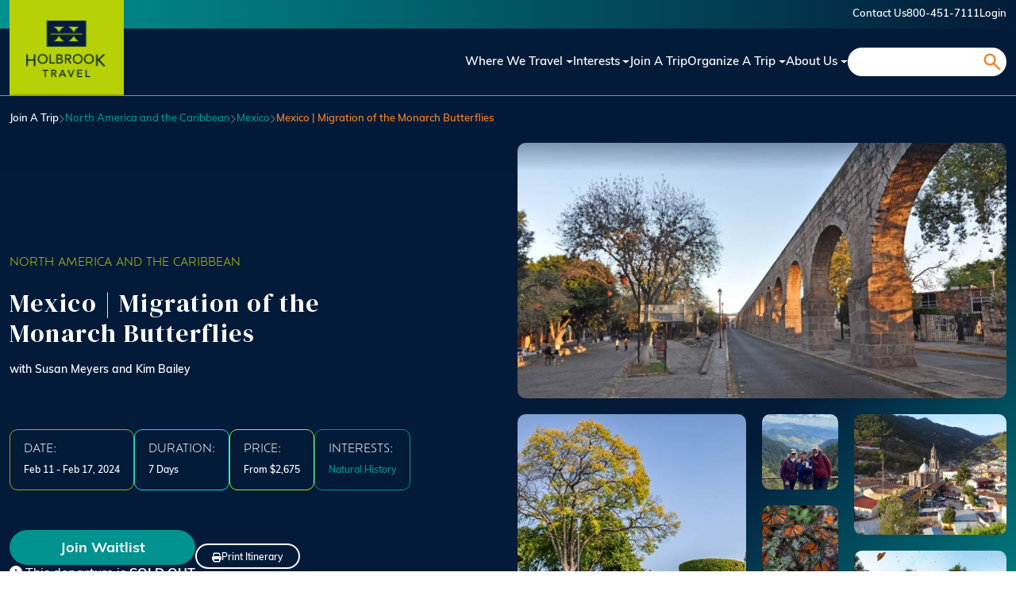

--- FILE ---
content_type: text/html; charset=UTF-8
request_url: https://www.holbrooktravel.com/where-we-travel/north-america-and-caribbean/mexico/mexico-migration-monarch-butterflies-susan-kim
body_size: 27133
content:

<!DOCTYPE html>
<html lang="en" dir="ltr" class="h-100">
	<head>
		<meta charset="utf-8" />
<link rel="canonical" href="https://www.holbrooktravel.com/where-we-travel/north-america-and-caribbean/mexico/mexico-migration-monarch-butterflies-susan-kim" />
<meta name="Generator" content="Drupal 10 (https://www.drupal.org)" />
<meta name="MobileOptimized" content="width" />
<meta name="HandheldFriendly" content="true" />
<meta name="viewport" content="width=device-width, initial-scale=1.0" />
<link rel="icon" href="/themes/custom/holbrooktravel/favicon.ico" type="image/vnd.microsoft.icon" />
<script>window.a2a_config=window.a2a_config||{};a2a_config.callbacks=[];a2a_config.overlays=[];a2a_config.templates={};</script>

			<title>Mexico | Migration of the Monarch Butterflies</title>

			<link rel="stylesheet" media="all" href="/sites/default/files/css/css_90GPri_a7UPTLxbb7N-jojSq1d3A_xufEeHzzWgfPgo.css?delta=0&amp;language=en&amp;theme=holbrooktravel&amp;include=[base64]" />
<link rel="stylesheet" media="all" href="/sites/default/files/css/css_uCFj5ZZQv-4GjZ8LeOxCzMT9ZtPcjzF-1fwfH84fNfM.css?delta=1&amp;language=en&amp;theme=holbrooktravel&amp;include=[base64]" />
<link rel="stylesheet" media="all" href="https://cdn.jsdelivr.net/npm/@fancyapps/ui/dist/fancybox.css" />
<link rel="stylesheet" media="all" href="https://use.typekit.net/kgu7rxt.css" />
<link rel="stylesheet" media="all" href="https://fonts.googleapis.com/css2?family=DM+Serif+Display:ital@0;1&amp;display=swap" />
<link rel="stylesheet" media="all" href="/sites/default/files/css/css_LxcElZtcat1oMP47mb-HGiwQihDKH0ahfUf5S8ew75A.css?delta=5&amp;language=en&amp;theme=holbrooktravel&amp;include=[base64]" />

				<script src="https://www.recaptcha.net/recaptcha/api.js?hl=en&amp;render=explicit&amp;onload=drupalRecaptchaOnload" async defer></script>

					<link rel="preconnect" href="https://fonts.googleapis.com">
					<link rel="preconnect" href="https://fonts.gstatic.com" crossorigin>
					<link href="https://fonts.googleapis.com/css2?family=DM+Serif+Display:ital@0;1&family=Open+Sans:ital,wght@0,300..800;1,300..800&display=swap" rel="stylesheet">
				</head>
				<body class="path-node page-node-type-prod   d-flex flex-column h-100">

					<noscript><iframe src="//www.googletagmanager.com/ns.html?id=GTM-WLR3SC"
height="0" width="0" style="display:none;visibility:hidden"></iframe></noscript>
<script>(function(w,d,s,l,i){w[l]=w[l]||[];w[l].push({'gtm.start':
new Date().getTime(),event:'gtm.js'});var f=d.getElementsByTagName(s)[0],
j=d.createElement(s),dl=l!='dataLayer'?'&l='+l:'';j.async=true;j.src=
'//www.googletagmanager.com/gtm.js?id='+i+dl;f.parentNode.insertBefore(j,f);
})(window,document,'script','dataLayer','GTM-WLR3SC');</script>


										<div class="visually-hidden-focusable skip-link p-3 container">
						<a href="#main-content" class="p-2">
							Skip to main content
						</a>
					</div>
					
					  <div class="dialog-off-canvas-main-canvas d-flex flex-column h-100" data-off-canvas-main-canvas>
    

<header role="banner">

	
			<div class="page__top-bar bg-dark text-white py-2">
			<div class="container">  <div class="region region-top-bar">
    <nav role="navigation" aria-labelledby="block-holbrooktravel-account-menu-menu" id="block-holbrooktravel-account-menu" class="block block-menu navigation menu--account">
            
  <h5 class="visually-hidden" id="block-holbrooktravel-account-menu-menu">User account menu</h5>
  

        
<div class="navbar-expand d-flex flex-row-reverse">
							<ul data-block="top_bar" class="navbar-nav">
																	<li class="nav-item">
						<a href="/contact-us" class="nav-link" data-drupal-link-system-path="node/202709">Contact Us</a>
											</li>
														<li class="nav-item">
						<a href="tel:800-451-7111" class="nav-link">800-451-7111</a>
											</li>
														<li class="nav-item">
						<a href="https://secure.holbrooktravel.com/myaccount/" target="_blank" class="nav-link">Login</a>
											</li>
							</ul>
			
</div>


  </nav>

  </div>
</div>
		</div>
	
			<div class="header-main">
			<nav class="navbar navbar-expand-lg p-0   ">
				<div class="container d-flex">
					  <div class="region region-nav-branding">
    <div id="block-holbrooktravel-branding" class="block block-system block-system-branding-block">
  <div class="block-wrap-content">
	
		
	<div class="navbar-brand d-flex align-items-center p-0">

    <a href="/" title="Home" rel="home" class="site-logo d-block">
    <img src="/themes/custom/holbrooktravel/logo.svg" alt="Home" fetchpriority="high" />
  </a>
  
  <div>
    
      </div>
</div>
  </div>
</div>

  </div>


											<button class="navbar-toggler collapsed" type="button" data-bs-toggle="collapse" data-bs-target="#navbarSupportedContent" aria-controls="navbarSupportedContent" aria-expanded="false" aria-label="Toggle navigation">
							<span class="navbar-toggler-icon"></span>
						</button>

						<div class="collapse navbar-collapse justify-content-md-end gap-2 gap-xl-4 flex-wrap" id="navbarSupportedContent">
							  <div class="region region-nav-main">
    <nav role="navigation" aria-labelledby="block-holbrooktravel-main-navigation-menu" id="block-holbrooktravel-main-navigation" class="block block-menu navigation menu--main">
            
  <h5 class="visually-hidden" id="block-holbrooktravel-main-navigation-menu">Main navigation</h5>
  

        
            <ul data-block="nav_main" class="navbar-nav justify-content-end flex-wrap nav-level-0">
                    <li class="nav-item dropdown">
          <a href="/where-we-travel" class="nav-link dropdown-toggle" title="Expand menu Where We Travel" data-drupal-link-system-path="node/2">Where We Travel</a>
                  <ul data-block="nav_main" class="dropdown-menu nav-level-1">
                    <li class="nav-item dropdown">
          <a href="/where-we-travel/north-america-and-caribbean" class="dropdown-item" title="Expand menu North America &amp; The Caribbean" data-drupal-link-system-path="node/88278">North America &amp; The Caribbean</a>
                  <ul data-block="nav_main" class="dropdown-menu nav-level-2">
                    <li class="nav-item">
          <a href="/where-we-travel/north-america-caribbean/canada" class="dropdown-item" data-drupal-link-system-path="node/131">Canada</a>
      </li>

                    <li class="nav-item">
          <a href="/where-we-travel/north-america-caribbean/cuba" class="dropdown-item" data-drupal-link-system-path="node/135">Cuba</a>
      </li>

                    <li class="nav-item">
          <a href="/where-we-travel/north-america-caribbean/mexico" class="dropdown-item" data-drupal-link-system-path="node/152">Mexico</a>
      </li>

                    <li class="nav-item">
          <a href="/where-we-travel/north-america-caribbean/united-states" class="dropdown-item" data-drupal-link-system-path="node/169">United States</a>
      </li>

        </ul>
  
      </li>

                    <li class="nav-item dropdown">
          <a href="/where-we-travel/central-and-south-america" class="dropdown-item" title="Expand menu Central &amp; South America" data-drupal-link-system-path="node/181">Central &amp; South America</a>
                  <ul data-block="nav_main" class="dropdown-menu nav-level-2">
                    <li class="nav-item">
          <a href="/where-we-travel/central-and-south-america/argentina" class="dropdown-item" data-drupal-link-system-path="node/122">Argentina</a>
      </li>

                    <li class="nav-item">
          <a href="/where-we-travel/central-south-america/belize" class="dropdown-item" data-drupal-link-system-path="node/125">Belize</a>
      </li>

                    <li class="nav-item">
          <a href="/where-we-travel/central-and-south-america/brazil" class="dropdown-item" data-drupal-link-system-path="node/128">Brazil</a>
      </li>

                    <li class="nav-item">
          <a href="/where-we-travel/central-and-south-america/chile" class="dropdown-item" data-drupal-link-system-path="node/132">Chile</a>
      </li>

                    <li class="nav-item">
          <a href="/where-we-travel/central-and-south-america/colombia" class="dropdown-item" data-drupal-link-system-path="node/17235">Colombia</a>
      </li>

                    <li class="nav-item">
          <a href="/where-we-travel/central-and-south-america/costa-rica" class="dropdown-item" data-drupal-link-system-path="node/134">Costa Rica</a>
      </li>

                    <li class="nav-item">
          <a href="/where-we-travel/central-and-south-america/ecuador" class="dropdown-item" data-drupal-link-system-path="node/137">Ecuador</a>
      </li>

                    <li class="nav-item">
          <a href="/where-we-travel/central-south-america/el-salvador" class="dropdown-item" data-drupal-link-system-path="node/47234">El Salvador</a>
      </li>

                    <li class="nav-item">
          <a href="/where-we-travel/central-and-south-america/galapagos-islands" class="dropdown-item" data-drupal-link-system-path="node/12562">Galapagos Islands</a>
      </li>

                    <li class="nav-item">
          <a href="/where-we-travel/central-and-south-america/guatemala" class="dropdown-item" data-drupal-link-system-path="node/144">Guatemala</a>
      </li>

                    <li class="nav-item">
          <a href="/where-we-travel/central-and-south-america/honduras" class="dropdown-item" data-drupal-link-system-path="node/146">Honduras</a>
      </li>

                    <li class="nav-item">
          <a href="/where-we-travel/central-and-south-america/panama" class="dropdown-item" data-drupal-link-system-path="node/159">Panama</a>
      </li>

                    <li class="nav-item">
          <a href="/where-we-travel/central-and-south-america/peru" class="dropdown-item" data-drupal-link-system-path="node/160">Peru</a>
      </li>

        </ul>
  
      </li>

                    <li class="nav-item dropdown">
          <a href="/where-we-travel/africa" class="dropdown-item" title="Expand menu Africa" data-drupal-link-system-path="node/179">Africa</a>
                  <ul data-block="nav_main" class="dropdown-menu nav-level-2">
                    <li class="nav-item">
          <a href="/where-we-travel/africa/kenya" class="dropdown-item" data-drupal-link-system-path="node/150">Kenya</a>
      </li>

                    <li class="nav-item">
          <a href="/where-we-travel/africa/madagascar" class="dropdown-item" data-drupal-link-system-path="node/151">Madagascar</a>
      </li>

                    <li class="nav-item">
          <a href="/where-we-travel/africa/namibia" class="dropdown-item" data-drupal-link-system-path="node/155">Namibia</a>
      </li>

                    <li class="nav-item">
          <a href="/where-we-travel/africa/rwanda" class="dropdown-item" data-drupal-link-system-path="node/161">Rwanda</a>
      </li>

                    <li class="nav-item">
          <a href="/where-we-travel/africa/south-africa" class="dropdown-item" data-drupal-link-system-path="node/163">South Africa</a>
      </li>

                    <li class="nav-item">
          <a href="/where-we-travel/africa/tanzania" class="dropdown-item" data-drupal-link-system-path="node/164">Tanzania</a>
      </li>

                    <li class="nav-item">
          <a href="/where-we-travel/africa/uganda" class="dropdown-item" data-drupal-link-system-path="node/168">Uganda</a>
      </li>

        </ul>
  
      </li>

                    <li class="nav-item dropdown">
          <a href="/where-we-travel/asia-and-pacific" class="dropdown-item" title="Expand menu Asia &amp; Pacific" data-drupal-link-system-path="node/180">Asia &amp; Pacific</a>
                  <ul data-block="nav_main" class="dropdown-menu nav-level-2">
                    <li class="nav-item">
          <a href="/where-we-travel/asia-pacific/australia" class="dropdown-item" data-drupal-link-system-path="node/123">Australia</a>
      </li>

                    <li class="nav-item">
          <a href="/where-we-travel/asia-pacific/india" class="dropdown-item" data-drupal-link-system-path="node/12500">India</a>
      </li>

                    <li class="nav-item">
          <a href="/where-we-travel/asia-pacific/new-zealand" class="dropdown-item" data-drupal-link-system-path="node/157">New Zealand</a>
      </li>

        </ul>
  
      </li>

                    <li class="nav-item dropdown">
          <a href="/where-we-travel/polar-regions" class="dropdown-item" title="Expand menu Polar Regions" data-drupal-link-system-path="node/183">Polar Regions</a>
                  <ul data-block="nav_main" class="dropdown-menu nav-level-2">
                    <li class="nav-item">
          <a href="/where-we-travel/polar-regions/antarctica" class="dropdown-item" data-drupal-link-system-path="node/120">Antarctica</a>
      </li>

                    <li class="nav-item">
          <a href="/where-we-travel/polar-regions/iceland" class="dropdown-item" data-drupal-link-system-path="node/147">Iceland</a>
      </li>

        </ul>
  
      </li>

        </ul>
  
      </li>

                    <li class="nav-item dropdown">
          <a href="/follow-your-interest" class="nav-link dropdown-toggle" title="Expand menu Interests" data-drupal-link-system-path="node/3">Interests</a>
                  <ul data-block="nav_main" class="dropdown-menu nav-level-1">
                    <li class="nav-item">
          <a href="/follow-your-interest/adventure" class="dropdown-item" data-drupal-link-system-path="node/26135">Adventure</a>
      </li>

                    <li class="nav-item">
          <a href="/follow-your-interest/birding" class="dropdown-item" data-drupal-link-system-path="node/291">Birding</a>
      </li>

                    <li class="nav-item">
          <a href="/follow-your-interest/cultural-travel" class="dropdown-item" data-drupal-link-system-path="node/1151">Cultural Travel</a>
      </li>

                    <li class="nav-item">
          <a href="/follow-your-interest/garden-tours" class="dropdown-item" data-drupal-link-system-path="node/1150">Gardens</a>
      </li>

                    <li class="nav-item">
          <a href="/follow-your-interest/natural-history" class="dropdown-item" data-drupal-link-system-path="node/295">Natural History</a>
      </li>

                    <li class="nav-item">
          <a href="/follow-your-interest/photography" class="dropdown-item" data-drupal-link-system-path="node/292">Photography</a>
      </li>

                    <li class="nav-item">
          <a href="/follow-your-interest/professional-development" class="dropdown-item" data-drupal-link-system-path="node/293">Professional Development</a>
      </li>

                    <li class="nav-item">
          <a href="/educational-travel" class="dropdown-item" data-drupal-link-system-path="node/202711">Student Travel</a>
      </li>

                    <li class="nav-item">
          <a href="/follow-your-interest/private-journeys" class="dropdown-item" data-drupal-link-system-path="node/294">Private Journeys</a>
      </li>

        </ul>
  
      </li>

                    <li class="nav-item">
          <a href="/join-trip" class="nav-link" data-drupal-link-system-path="node/12504">Join a trip</a>
      </li>

                    <li class="nav-item dropdown">
          <a href="/plan-trip" class="nav-link dropdown-toggle" title="Expand menu Organize a Trip" data-drupal-link-system-path="node/5">Organize a Trip</a>
                  <ul data-block="nav_main" class="dropdown-menu nav-level-1">
                    <li class="nav-item">
          <a href="/plan-trip/group-journeys" class="dropdown-item" data-drupal-link-system-path="node/202713">Group/Organization</a>
      </li>

                    <li class="nav-item dropdown">
          <a href="/educational-travel" class="dropdown-item" title="Expand menu Student Travel" data-drupal-link-system-path="node/202711">Student Travel</a>
                  <ul data-block="nav_main" class="dropdown-menu nav-level-2">
                    <li class="nav-item">
          <a href="/student-travel/colleges-and-universities" class="dropdown-item" data-drupal-link-system-path="node/202714">Colleges &amp; Universities</a>
      </li>

                    <li class="nav-item">
          <a href="/student-travel/k-12-student-and-youth" class="dropdown-item" data-drupal-link-system-path="node/202715">K-12 &amp; Youth</a>
      </li>

        </ul>
  
      </li>

                    <li class="nav-item">
          <a href="/follow-your-interest/private-journeys-0" class="dropdown-item" data-drupal-link-system-path="node/202712">Private/Family Travel</a>
      </li>

        </ul>
  
      </li>

                    <li class="nav-item dropdown">
          <a href="/about-us" class="nav-link dropdown-toggle" title="Expand menu About Us" data-drupal-link-system-path="node/6">About Us</a>
                  <ul data-block="nav_main" class="dropdown-menu nav-level-1">
                    <li class="nav-item dropdown">
          <a href="/about-us" class="dropdown-item" title="Expand menu Who We Are" data-drupal-link-system-path="node/6">Who We Are</a>
                  <ul data-block="nav_main" class="dropdown-menu nav-level-2">
                    <li class="nav-item">
          <a href="/who-we-are/our-story" class="dropdown-item" data-drupal-link-system-path="node/204194">Our Story</a>
      </li>

                    <li class="nav-item">
          <a href="/who-we-are/what-makes-us-different" class="dropdown-item" data-drupal-link-system-path="node/12526">What Makes Us Different</a>
      </li>

                    <li class="nav-item">
          <a href="/who-we-are/responsible-tourism" class="dropdown-item" data-drupal-link-system-path="node/12532">Responsible Tourism</a>
      </li>

                    <li class="nav-item">
          <a href="/who-we-are/philanthropy" class="dropdown-item" data-drupal-link-system-path="node/12530">Philanthropy</a>
      </li>

                    <li class="nav-item">
          <a href="/who-we-are/meet-our-staff" class="dropdown-item" data-drupal-link-system-path="node/12525">Meet Our Staff</a>
      </li>

        </ul>
  
      </li>

                    <li class="nav-item dropdown">
          <a href="/about-us/ways-travel-us" class="dropdown-item" title="Expand menu Traveling With Us" data-drupal-link-system-path="node/12527">Traveling With Us</a>
                  <ul data-block="nav_main" class="dropdown-menu nav-level-2">
                    <li class="nav-item">
          <a href="http://holbrook.newheadings.com/" target="_blank" class="dropdown-item">Gear Store</a>
      </li>

                    <li class="nav-item">
          <a href="/traveling-us/partnerships" class="dropdown-item" data-drupal-link-system-path="node/12534">Partnerships</a>
      </li>

                    <li class="nav-item">
          <a href="/traveling-us/referral-program" class="dropdown-item" data-drupal-link-system-path="node/12529">Referral Program</a>
      </li>

                    <li class="nav-item">
          <a href="/traveling-us/testimonials" class="dropdown-item" data-drupal-link-system-path="node/12528">Testimonials</a>
      </li>

                    <li class="nav-item">
          <a href="/travelprotection" class="dropdown-item" data-drupal-link-system-path="node/42739">Travel Protection</a>
      </li>

                    <li class="nav-item">
          <a href="/about-us/ways-travel-us" class="dropdown-item" data-drupal-link-system-path="node/12527">Ways to Travel With Us</a>
      </li>

                    <li class="nav-item">
          <a href="/traveling-us/your-safety-and-security" class="dropdown-item" data-drupal-link-system-path="node/12533">Your Safety &amp; Security</a>
      </li>

        </ul>
  
      </li>

                    <li class="nav-item dropdown">
          <a href="" class="dropdown-item" title="Expand menu Connect">Connect</a>
                  <ul data-block="nav_main" class="dropdown-menu nav-level-2">
                    <li class="nav-item">
          <a href="/blog" class="dropdown-item" data-drupal-link-system-path="blog">Blog</a>
      </li>

                    <li class="nav-item">
          <a href="/connect/careers" class="dropdown-item" data-drupal-link-system-path="node/18334">Careers</a>
      </li>

                    <li class="nav-item">
          <a href="/connect/view-catalogs" class="dropdown-item" data-drupal-link-system-path="node/202762">Catalogs</a>
      </li>

                    <li class="nav-item">
          <a href="/connect/share-story" class="dropdown-item" data-drupal-link-system-path="node/17294">Share a Story</a>
      </li>

                    <li class="nav-item">
          <a href="/about/email-sign-up" class="dropdown-item" data-drupal-link-system-path="node/202802">Sign Up For Emails</a>
      </li>

                    <li class="nav-item">
          <a href="/connect/webinars" class="dropdown-item" data-drupal-link-system-path="node/87315">Webinars</a>
      </li>

        </ul>
  
      </li>

        </ul>
  
      </li>

        </ul>
  



  </nav>

  </div>

							  <div class="region region-nav-additional">
    <div class="search-block-form custom-search-form block block-search container-inline" data-drupal-selector="search-block-form" id="block-holbrooktravel-search-form" role="search">
  
    
      <form data-block="nav_additional" action="/search-all" method="get" id="search-block-form" accept-charset="UTF-8">
  <div class="js-form-item form-item js-form-type-search form-type-search js-form-item-keys form-item-keys form-no-label">
      <label for="edit-keys" class="visually-hidden">Search</label>
        
  <input title="Enter the terms you wish to search for." data-drupal-selector="edit-keys" type="search" id="edit-keys" name="keys" value="" size="15" maxlength="128" class="form-search form-control" />


        </div>
<div data-drupal-selector="edit-actions" class="form-actions js-form-wrapper form-wrapper" id="edit-actions">
    <input data-drupal-selector="edit-submit" type="submit" id="edit-submit" value="Search" class="button js-form-submit form-submit btn btn-secondary" />

</div>

</form>

  </div>

  </div>

						</div>
									</div>
			</nav>
							<div class="spacer spacer-2"></div>
				<div class="container">  <div class="region region-breadcrumb">
    <div class="views-element-container block block-views block-views-blocktrip-breadcrumb-trip" id="block-views-block-trip-breadcrumb-trip">
  <div class="block-wrap-content">
	
		
			<div><div class="view view-trip view-id-trip view-display-id-breadcrumb_trip js-view-dom-id-99221df3e0c1054f54798b926134003a49233358b5876f175195b69c43a03b07">
  
    
      
      <div class="view-content">
          <div class="views-row"><div class="views-field views-field-nothing"><span class="field-content"><div class="d-flex flex-wrap gap-3 row-gap-2 align-items-center fw-600 font-small color-white">
			<a href="/join-trip" class="color-inherit color-hover-chartreuse-green">
			Join A Trip		</a>
		<span class="color-body angle-icon-inner">
			
				
			
		</span>
				<a href="/where-we-travel/north-america-and-caribbean" hreflang="en">North America and the Caribbean</a>
		<span class="color-body angle-icon-inner">
			
				
			
		</span>
				<a href="/where-we-travel/north-america-caribbean/mexico" hreflang="en">Mexico</a>
		<span class="color-body angle-icon-inner">
			
				
			
		</span>
		<span class="color-sunset-orange">
					Mexico | Migration of the Monarch Butterflies
			</span>
</div>
</span></div></div>

    </div>
  
          </div>
</div>

	  </div>
</div>

  </div>
</div>
					</div>
	</header>

<main role="main" class="node-full-width">
	<a id="main-content" tabindex="-1"></a>
		
	
	
	
	<div class="container-fluid px-0 ">
		<div class="row g-0">
						<div class="order-1 order-lg-2 col-12">
				  <div class="region region-content">
    <div data-drupal-messages-fallback class="hidden"></div>
<div id="block-holbrooktravel-content" class="block block-system block-system-main-block">
  <div class="block-wrap-content">
	
		
			


<article class="node node--type-prod node--view-mode-full position-relative overflow-hidden trip-dated_departure" id="MXLMP94V1-C">
	<div class="product-header bg-midnight-blue color-white position-relative">
		<div class="overlay-content position-absolute w-100 h-100 top-0 start-0 end-0 bottom-0 bg-linear-gradient-1" style="background: linear-gradient(135deg, #031b39 0%, #031b39 70%, #00928f 100%);"></div>
		<div class="product-header--inner position-relative">
			<div class="container">
				<div class="row gy-3 gy-lg-0">
					<div class="col-12 col-lg-6">
						<div class="d-flex flex-column justify-content-center product-header-first h-100">
							<div class="spacer spacer-3"></div>
							<div>
																	
            <div class="field field--name-field-prod-regi-ref field--type-entity-reference field--label-hidden field__item"><a href="/where-we-travel/north-america-and-caribbean" class="text-uppercase color-chartreuse-green hover-color-sunset-orange font-ofelia-text font-extra-small fw-500 m-0">
			North America and the Caribbean
	</a>
</div>
      
									<div class="spacer spacer-2"></div>
																<h1 class="font-dm-serif-display fw-normal font-medium-2">Mexico | Migration of the Monarch Butterflies</h1>
								<div class="spacer"></div>
																	<div class="font-extra-small fw-600">with Susan Meyers and Kim Bailey</div>
															</div>
							<div class="spacer spacer-7"></div>
							<div class="d-flex flex-wrap gap-2">
																	<div class="box-info border-lime-green">
										<h6 class="font-extra-small fw-500 text-uppercase font-ofelia-text color-inherit">Date:</h6>
										<div class="font-tiny fw-600">Feb 11 - Feb 17, 2024</div>
									</div>
																																	<div class="box-info border-cyan-neon">
										<h6 class="font-extra-small fw-500 text-uppercase font-ofelia-text color-inherit">Duration:</h6>
										<div class="font-tiny fw-600">7
																							Days																					</div>
									</div>
																									<div class="box-info border-lime-burst">
										<h6 class="font-extra-small fw-500 text-uppercase font-ofelia-text color-inherit">Price:</h6>
										<div class="font-tiny fw-600">From $2,675</div>
									</div>
																									<div class="box-info border-tropical-cyan">
										<h6 class="font-extra-small fw-500 text-uppercase font-ofelia-text color-inherit">Interests:</h6>
										<div class="font-tiny fw-600">	<a href="/follow-your-interest/natural-history"><span class="field field--name-title field--type-string field--label-hidden">Natural History</span>
</a>

</div>
									</div>
																							</div>
							<div class="spacer spacer-5"></div>
							<div class="d-flex flex-wrap gap-5 align-items-center">
								<span class="d-flex flex-column gap-2">
																			<a href="https://secure.holbrooktravel.com/enroll/enroll.aspx?trip-name=Mexico | Migration of the Monarch Butterflies&amp;sku=MXLMP94V1-C&amp;amt=$2675.00" target="_blank" class="btn bg-tropical-cyan color-inherit hover-bg-white border-tropical-cyan color-hover-midnight-blue m-0 font-extra-regular fw-bold">Join Waitlist</a>
																												<span class="flex align-items-center gap-2">
											<i class="fa-solid fa-circle-exclamation"></i>
											This departure is
											<strong>SOLD OUT</strong>
										</span>
																	</span>
								<a href="javascript:void(0);" print-id="trip-itinerary"  class="btn-print btn btn-tag d-inline-flex gap-1 align-items-center color-white color-hover-sunset-orange font-tiny fw-600 m-0">
									<i class="fas fa-print"></i>
									Print Itinerary</a>
							</div>
						</div>
						<div class="spacer spacer-3"></div>
					</div>
					<div class="col-12 col-lg-6">
						<div class="product-header-second">
															<div class="gallery-layout gallery-complex">
									
			<div class="field field--name-field-prod-gallerific-imag-ref field--type-entity-reference field--label-hidden field__items">
																							<div class="field__item">
						<a data-fancybox="gallery" data-caption="<strong>Old Aqueduct in Morelia</strong>" href="https://www.holbrooktravel.com/sites/default/files/Morelia-Mexico-Old-Aqueduct-bigstock.jpg">    <img loading="lazy" src="/sites/default/files/styles/gallery_first_image/public/Morelia-Mexico-Old-Aqueduct-bigstock.jpg?itok=wvgZz0-K" width="768" height="402" alt="Old Aqueduct in Morelia" class="img-fluid image-style-gallery-first-image" />



</a>

				</div>
																							<div class="field__item">
						<a data-fancybox="gallery" data-caption="<strong>Plaza de Armas in Morelia</strong>" href="https://www.holbrooktravel.com/sites/default/files/The-Plaza-de-Armas-of-Morelia-Mexico-bigstock.jpg">    <img loading="lazy" src="/sites/default/files/styles/gallery_first_image/public/The-Plaza-de-Armas-of-Morelia-Mexico-bigstock.jpg?itok=GhD8-X_n" width="768" height="402" alt="Plaza de Armas in Morelia" class="img-fluid image-style-gallery-first-image" />



</a>

				</div>
																							<div class="field__item">
						<a data-fancybox="gallery" data-caption="<strong>100 Peso View</strong>&nbsp;- Photo by&nbsp;Susan Meyers and Kim Bailey" href="https://www.holbrooktravel.com/sites/default/files/100_peso_view.jpg">    <img loading="lazy" src="/sites/default/files/styles/gallery_first_image/public/100_peso_view.jpg?itok=46CcUFI9" width="768" height="402" alt="100 Peso View" class="img-fluid image-style-gallery-first-image" />



</a>

				</div>
																							<div class="field__item">
						<a data-fancybox="gallery" data-caption="<strong>Monarchs</strong>&nbsp;- Photo by&nbsp;Ian Segebarth" href="https://www.holbrooktravel.com/sites/default/files/Monarchs-Ian-Segebarth-1.jpg">    <img loading="lazy" src="/sites/default/files/styles/gallery_first_image/public/Monarchs-Ian-Segebarth-1.jpg?itok=U2KwuYL6" width="768" height="402" alt="Monarchs" class="img-fluid image-style-gallery-first-image" />



</a>

				</div>
																							<div class="field__item">
						<a data-fancybox="gallery" data-caption="<strong>Monarch butterflies in flight</strong>&nbsp;- Photo by&nbsp;Samm Wehman Epstein" href="https://www.holbrooktravel.com/sites/default/files/Monarch-Butterflies-in-flight-Samm-Wehman-Epstein.jpg">    <img loading="lazy" src="/sites/default/files/styles/gallery_first_image/public/Monarch-Butterflies-in-flight-Samm-Wehman-Epstein.jpg?itok=CqLTUHkq" width="768" height="402" alt="Monarch butterflies in flight" class="img-fluid image-style-gallery-first-image" />



</a>

				</div>
																							<div class="field__item">
						<a data-fancybox="gallery" data-caption="<strong>Angangueo</strong>&nbsp;- Photo by&nbsp;Pelin Karaca" href="https://www.holbrooktravel.com/sites/default/files/angangueo-pelin-karaca.jpg">    <img loading="lazy" src="/sites/default/files/styles/gallery_first_image/public/angangueo-pelin-karaca.jpg?itok=fMWKXUha" width="768" height="402" alt="Angangueo" class="img-fluid image-style-gallery-first-image" />



</a>

				</div>
																							<div class="field__item">
						<a data-fancybox="gallery" data-caption="<strong>Monarch clusters at El Rosario</strong>&nbsp;- Photo by&nbsp;Pelin Karaca" href="https://www.holbrooktravel.com/sites/default/files/monarch-clusters-at-el-rosario-by-pelin-karaca.jpg">    <img loading="lazy" src="/sites/default/files/styles/gallery_first_image/public/monarch-clusters-at-el-rosario-by-pelin-karaca.jpg?itok=PfaDeHbi" width="768" height="402" alt="Monarch clusters at El Rosario" class="img-fluid image-style-gallery-first-image" />



</a>

				</div>
																							<div class="field__item">
						<a data-fancybox="gallery" data-caption="<strong>Monarchs</strong>&nbsp;- Photo by&nbsp;Ian Segebarth" href="https://www.holbrooktravel.com/sites/default/files/Monarchs-Ian-Segebarth-watering-hole.jpg">    <img loading="lazy" src="/sites/default/files/styles/gallery_first_image/public/Monarchs-Ian-Segebarth-watering-hole.jpg?itok=7zGWrH8s" width="768" height="402" alt="Monarchs" class="img-fluid image-style-gallery-first-image" />



</a>

				</div>
																							<div class="field__item">
						<a data-fancybox="gallery" data-caption="<strong>Riding horseback in Sierra Chincua</strong>&nbsp;- Photo by&nbsp;Stephanie Kowacz" href="https://www.holbrooktravel.com/sites/default/files/horseback-sierra-chincua-by-stephanie-kowacz.jpg">    <img loading="lazy" src="/sites/default/files/styles/gallery_first_image/public/horseback-sierra-chincua-by-stephanie-kowacz.jpg?itok=wl2cIQn_" width="768" height="402" alt="Riding horseback in Sierra Chincua" class="img-fluid image-style-gallery-first-image" />



</a>

				</div>
					</div>
	
								</div>
													</div>
					</div>
				</div>
			</div>
		</div>
	</div>
	<div class="product-body position-relative bg-white">
		<div class="navigation-bar sticky-top bg-white z-1">
			<div class="container">
				<div class="d-flex flex-wrap flex-row-reverse gap-3 justify-content-center justify-content-lg-between">
					<div class="d-flex flex-wrap gap-3 justify-content-between align-items-center py-3">
													<a href="https://secure.holbrooktravel.com/enroll/enroll.aspx?trip-name=Mexico | Migration of the Monarch Butterflies&amp;sku=MXLMP94V1-C&amp;amt=$2675.00" target="_blank" class="btn btn-primary d-block d-lg-none">Join Waitlist</a>
												<div class="d-flex flex-wrap gap-3 justify-content-between align-items-center">
															<div class="share-buttons">
									<span class="a2a_kit a2a_kit_size_32 addtoany_list" data-a2a-url="https://www.holbrooktravel.com/where-we-travel/north-america-and-caribbean/mexico/mexico-migration-monarch-butterflies-susan-kim" data-a2a-title="MXLMP94V1-C"><a class="a2a_dd addtoany_share" href="https://www.addtoany.com/share#url=https%3A%2F%2Fwww.holbrooktravel.com%2Fwhere-we-travel%2Fnorth-america-and-caribbean%2Fmexico%2Fmexico-migration-monarch-butterflies-susan-kim&amp;title=MXLMP94V1-C"></a><a class="a2a_button_facebook"></a><a class="a2a_button_pinterest"></a><a class="a2a_button_x"></a><a class="a2a_button_email"></a></span>

								</div>
																											</div>
					</div>
					<div class="d-flex flex-wrap gap-3 justify-content-between align-items-center mw-100">
						<ul class="m-0 p-0 list-unstyled d-flex gap-0 font-regular-less fw-600 color-midnight-blue tab-list-wrap mw-100 overflow-auto" id="tripTab" role="tablist">
							<li class="" role="presentation">
								<button class="active h-100 border-0 bg-transparent px-3 py-3 px-lg-4 text-nowrap" id="overview-tab" data-bs-toggle="tab" data-bs-target="#overview" type="button" role="tab" aria-controls="overview" aria-selected="true">Overview</button>
							</li>
							<li class="" role="presentation">
								<button class="h-100 border-0 bg-transparent px-3 py-3 px-lg-4 text-nowrap" id="itinerary-tab" data-bs-toggle="tab" data-bs-target="#itinerary" type="button" role="tab" aria-controls="itinerary" aria-selected="false">Itinerary</button>
							</li>
							<li class="" role="presentation">
								<button class="h-100 border-0 bg-transparent px-3 py-3 px-lg-4 text-nowrap" id="pricing-tab" data-bs-toggle="tab" data-bs-target="#pricing" type="button" role="tab" aria-controls="pricing" aria-selected="false">Pricing</button>
							</li>
							<li class="" role="presentation">
								<button class="h-100 border-0 bg-transparent px-3 py-3 px-lg-4 text-nowrap" id="travel-info-tab" data-bs-toggle="tab" data-bs-target="#travel-info" type="button" role="tab" aria-controls="travel-info" aria-selected="false">Travel Info</button>
							</li>
							<li class="" role="presentation">
								<button class="h-100 border-0 bg-transparent px-3 py-3 px-lg-4 text-nowrap" id="media-resource-tab" data-bs-toggle="tab" data-bs-target="#media-resource" type="button" role="tab" aria-controls="media-resource" aria-selected="false">Resources</button>
							</li>
						</ul>
													<a href="https://secure.holbrooktravel.com/enroll/enroll.aspx?trip-name=Mexico | Migration of the Monarch Butterflies&amp;sku=MXLMP94V1-C&amp;amt=$2675.00" class="btn btn-primary d-none d-lg-block">Join Waitlist</a>
											</div>
				</div>
			</div>
		</div>
		<div class="py-medium">
			<div class="container">
				<div class="row">
					<div class="col-12 col-lg-8">
						<div>
							<div class="tab-content" id="tripTabContent">
								<div class="tab-pane fade show active" id="overview" role="tabpanel" aria-labelledby="overview-tab">
									<div class="d-flex flex-column gap-4">
										<div class="views-element-container"><div class="view view-map view-id-map view-display-id-map_on_prod_bl js-view-dom-id-6e9d8187291253e5e0ae6ba42184695fed7bf6d0df40134ee2cf7508ef43ecc3">
  
    
      
      <div class="view-content">
      <div id="geofield-map-view-map-map-on-prod-bl" class="geofield-google-map" style="min-width: 200px; width: 100%; min-height: 200px; height: 320px"></div>

    </div>
  
          </div>
</div>

																					<div class="spacer spacer-2"></div>

											<div class="content-theme-style">
            <div class="clearfix text-formatted field field--name-field-prod-overview field--type-text-long field--label-hidden field__item"><h2>About this trip</h2>
<h5>One of the most amazing phenomena in nature is the epic annual migration of eastern Monarch butterflies (<em>Danaus plexippus</em>) southward from their breeding grounds in the United States and Canada to overwintering sites high in the mountains of central Mexico. Hundreds of millions of Monarchs fly up to 3000 miles to eventually reach the belt of high volcanic mountains which stretches across the southern end of the central Mexican plateau. At about a dozen isolated places within the high-altitude forests of this zone, Monarchs pass the winter in aggregations that can exceed 2 billion individual butterflies. Stand amid the fir-covered mountains and witness this awe-inspiring spectacle firsthand as the monarchs flutter, dip, and swoop overhead.</h5>
<h2>Highlights</h2>
<ul><li>Spend time exploring the city of Morelia and take in its rich culture and history.</li>
<li>Hike or ride horseback to three different monarch reserves, where millions of individual monarch butterflies gather.</li>
<li>Photograph the dramatic colors of the butterflies as they hang in clusters from the trees, drink from streams, feed on wildflowers, and soar in the air above.</li>
<li>Spend time exploring colonial Angangueo, which was once a mining town but now derives most of its livelihood from butterfly ecotourism and agriculture.&nbsp;</li>
</ul><h2>Meet Your Leaders</h2>
<h5><img alt src="https://www.holbrooktravel.com/sites/default/files/styles/square_thumbnail/public/susan_kim%20th.jpg?itok=Nk_Gmwen" style="margin-right: 5px; padding: 5px; border-width: 2px; border-style: solid; float: left; width: 200px; height: 200px;">Susan Meyers</h5>
<p>After visiting the Mexican overwintering colonies with Dr. Bill Calvert in March 2003, Susan began volunteering with Monarchs Across Georgia (MAG), a committee of the Environmental Education Alliance of Georgia. She facilitates educator workshops using the Monarchs &amp; More curriculum and incorporates community science projects such as Monarch Larva Monitoring Project, Journey North tracking, Monarch Watch tagging, and Project Monarch Health. She administered MAG's Pollinator Habitat Restoration Grants (2012-2020) through the US Fish and Wildlife Service and was honored with a Conservation Partner Award for her work with monarchs.&nbsp;</p>
<p>Organizing trips to the Mexican overwintering colonies since 2004, she initiated the&nbsp;<a href="https://www.eealliance.org/mexico-book-project.html">Mexico Book Project</a>, bringing books written in Spanish to schools near the sanctuaries. In 2018, Susan was selected to coordinate the<a href="https://www.eealliance.org/symbolic-migration.html">&nbsp;Symbolic Monarch Migration</a>, a 22-year-old program created by Journey North. This annual tri-national project mimics the monarchs’ journey by engaging thousands of youth from across the United States and Canada in creating paper butterflies to send to the students in Mexico. As real-life monarchs arrive in Mexico for the winter, these symbolic monarchs are delivered to schools surrounding the Monarch Butterfly Biosphere Reserve. In the spring, as living monarchs return north so will the paper butterflies carrying messages from the students in Mexico.</p>
<p>&nbsp;Susan received her BS in Microbiology and MS in Environmental Science from Louisiana State University, Baton Rouge, and Florida Institute of Technology, Melbourne respectively. She retired in 2012 as an instructor from Stone Mountain Memorial Association where she taught K-12 students a variety of science-based lessons from geology to life cycles. Susan is also a Georgia Master Gardener, Master Naturalist, and certified Environmental Educator.</p>
<h5>Kim Bailey</h5>
<p>Working in the field of education for over 25 years, Kim has enjoyed a wide range of experiences including teaching middle school life science classes, leading wilderness adventure trips, directing outdoor environmental education programs, and training teachers and naturalists.&nbsp; She has also volunteered for Master Gardeners, Master Pomologists, Georgia Native Plant Society, Monarch Across Georgia, Bee City USA, and National Wildlife Federation’s Habitat Stewards. She first visited the monarch overwintering sanctuaries in Mexico in 2002 and has since co-led many trips to the monarch biosphere region. Over the years, she became enamored with natural history of Michoacán as well as its many cultural and culinary delights.&nbsp; &nbsp;</p>
<p>In 2014, Kim moved to family property located in the mountains of Western North Carolina and founded&nbsp;<a href="https://milkweedmeadows.com/">Milkweed Meadows Farm</a>. Generations ago, the land was a working dairy farm.&nbsp; Today, instead of producing milk, the farm grows milkweed, specialty fruits such as pawpaw and native passion fruit, pollinator-friendly potted plants, heirloom vegetable seeds, wildflower seeds, and cut flowers.&nbsp; Kim not only enjoys gardening for bees, butterflies, hummingbirds, and other wildlife at the farm, but loves sharing knowledge about creating pollinator habitats with others. She has a true passion for pollinators and is a frequent speaker at local and regional symposia, events, and schools. Educational programs and/or farm tours for groups are also regularly scheduled onsite at Milkweed Meadows. &nbsp;</p>
<p>Kim holds a BS in Biology and Secondary Education and a MS in Curriculum and Instruction.&nbsp; When not out digging in the dirt or selling plants at local farmers markets and garden festivals, she enjoys hiking local trails with her two Carolina dogs, trying out new recipes as part of an adventuresome cooking club, and attempting to fly fish.&nbsp;<br>
&nbsp;</p>
<p>&nbsp;</p>
</div>
      </div>
																														
																																		<div class="clearfix text-formatted field field--name-field-prod-land-only-price field--type-text-long field__item">
													<div class="pricing-block"><div class="pricing-title">Land Cost</div><div class="pricing-body"><h2><sup>$</sup>2,675</h2><h6>Per person</h6><p class="all-caps">About this price</p><p>Land cost only. Does not include round-trip airfare to and from destination.</p><p>Single room supplement $575</p><p>Triple room credit $200</p></div></div>
												</div>
											
																																																		<div class="spacer spacer-3"></div>

										<div class="field field-name-ds-whatmakesusdifferent wmu-different field-type-ds field-label-hidden"><div class="field-items"><div class="field-item even">

  <div class="view view-includes view-id-includes view-display-id-block_3 wmu-different  row">
            <div class="view-header">
      <h2 class="text-center title-different fw-800 color-midnight-blue ">What makes us different</h2>    </div>
  
  
  
      <div class="view-content row text-center"><div class="col-sm-4">
      
  <div class="views-field views-field-field-incl-icon">        <div class="field-content">

  <img typeof="foaf:Image" src=" https://www.holbrooktravel.com/sites/default/files/incl_icon/route_0.png" width="100" height="100" alt=""></div>  </div>  
  <div class="views-field views-field-field-incl-diffincl-title">        

      <h4 class="field-content field-title-new font-extra-regular fw-700 mt-3 mb-2 color-midnight-blue text-uppercase">Rich content</h4>  </div>  
  
  <div class="views-field views-field-field-incl-description">        <div class="field-content field-content-new"> All of our programs include experiences that are enriching and engaging to facilitate a genuine connection between our travelers and their destinations</div>  </div>  </div><div class="col-sm-4">
      
  <div class="views-field views-field-field-incl-icon">        <div class="field-content">

  <img typeof="foaf:Image" src=" https://www.holbrooktravel.com/sites/default/files/gorilla.png" width="100" height="100" alt=""></div>  </div>  
  <div class="views-field views-field-field-incl-diffincl-title">        

      <h4 class="field-content field-title-new font-extra-regular fw-700 mt-3 mb-2 color-midnight-blue text-uppercase">Wildlife up-close </h4>  </div>  
  
  <div class="views-field views-field-field-incl-description">        <div class="field-content field-content-new"> Enjoy up-close observation of the behaviors and interactions of wildlife in their native habitats</div>  </div>  </div><div class="col-sm-4">
      
  <div class="views-field views-field-field-incl-icon">        <div class="field-content">

  <img typeof="foaf:Image" src=" https://www.holbrooktravel.com/sites/default/files/incl_icon/chichenitza_0.png" width="100" height="100" alt=""></div>  </div>  
  <div class="views-field views-field-field-incl-diffincl-title">        

      <h4 class="field-content field-title-new font-extra-regular fw-700 mt-3 mb-2 color-midnight-blue text-uppercase">Cultural Discovery</h4>  </div>  
  
  <div class="views-field views-field-field-incl-description">        <div class="field-content field-content-new"> Put culture in context as you discover the history and traditions of your destination</div>  </div>  </div><div class="col-sm-4">
      
  <div class="views-field views-field-field-incl-icon">        <div class="field-content">

  <img typeof="foaf:Image" src=" https://www.holbrooktravel.com/sites/default/files/incl_icon/field-guide-2_0.png" width="100" height="100" alt=""></div>  </div>  
  <div class="views-field views-field-field-incl-diffincl-title">        

      <h4 class="field-content field-title-new font-extra-regular fw-700 mt-3 mb-2 color-midnight-blue text-uppercase">Custom field guides</h4>  </div>  
  
  <div class="views-field views-field-field-incl-description">        <div class="field-content field-content-new"> Receive custom field guides created just for your trip, including book suggestions and packing lists</div>  </div>  </div><div class="col-sm-4">
      
  <div class="views-field views-field-field-incl-icon">        <div class="field-content">

  <img typeof="foaf:Image" src=" https://www.holbrooktravel.com/sites/default/files/incl_icon/coins_0.png" width="100" height="100" alt=""></div>  </div>  
  <div class="views-field views-field-field-incl-diffincl-title">        

      <h4 class="field-content field-title-new font-extra-regular fw-700 mt-3 mb-2 color-midnight-blue text-uppercase">Value for your money</h4>  </div>  
  
  <div class="views-field views-field-field-incl-description">        <div class="field-content field-content-new"> Travel should be for everyone, that’s why we work hard to provide the highest quality content, itineraries and guides at affordable prices</div>  </div>  </div><div class="col-sm-4">
      
  <div class="views-field views-field-field-incl-icon">        <div class="field-content">

  <img typeof="foaf:Image" src=" https://www.holbrooktravel.com/sites/default/files/incl_icon/24-support-phone_0.png" width="100" height="100" alt=""></div>  </div>  
  <div class="views-field views-field-field-incl-diffincl-title">        

      <h4 class="field-content field-title-new font-extra-regular fw-700 mt-3 mb-2 color-midnight-blue text-uppercase">Service anytime</h4>  </div>  
  
  <div class="views-field views-field-field-incl-description">        <div class="field-content field-content-new"> Enjoy worry-free travel — our emergency line is monitored 24/7/365 so we can assist you if any problems arise while you’re traveling with us</div>  </div>  </div>
      </div>
      <div class="view-footer">
      <div class="text-center col-sm-12">
<h3>AND MORE!</h3>
<p>See all the reasons why you should travel with Holbrook</p>

<p><a href="/about-us/what-makes-us-different" class="btn button-default">What makes us different</a></p>
</div>    </div>
  
  
</div></div></div></div>
									</div>
								</div>
								<div class="tab-pane fade" id="itinerary" role="tabpanel" aria-labelledby="itinerary-tab">
									<div class="d-flex flex-column">
										<div class="">
											<h3 class="fw-normal font-dm-serif-display font-large-2 color-midnight-blue">Daily Itinerary</h3>
											<div class="spacer spacer-1"></div>
											<a href="javascript:void(0);" print-id="trip-itinerary" class="btn-print btn btn-tag d-inline-flex gap-1 align-items-center color-tropical-cyan border-tropical-cyan hover-bg-tropical-cyan color-hover-white font-tiny fw-600 m-0">
												<i class="fas fa-print"></i>
												Print Itinerary</a>
										</div>
										<div class="spacer spacer-5"></div>
										<div id="trip-itinerary">
											<div class="views-element-container"><div class="view view-daily-itinerary view-id-daily_itinerary view-display-id-itinerary_list js-view-dom-id-051575feb69809dd66eafcb796dc40ab38977f275890a729d1102a0103be67be">
  
    
      
      <div class="view-content">
      <div data-drupal-views-infinite-scroll-content-wrapper class="views-infinite-scroll-content-wrapper clearfix">    <div class="mb-3 views-row">
<article class="node node--type-iday node--view-mode-teaser rounded-10 border-tropical-cyan px-3 px-md-4 py-4 no-break node-97107">
	<div class="d-flex gap-3 justify-content-between align-items-center">
		<h5 class="m-0 color-midnight-blue font-lead fw-bold flex-1">
			Morelia
		</h5>
					<span class="px-3 py-2 color-white rounded-10 bg-midnight-blue">
									
            <div class="field field--name-field-iday-date field--type-datetime field--label-hidden field__item"><time datetime="2024-02-11T12:00:00Z" class="datetime">Feb 11</time>
</div>
      
							</span>
			</div>
			<div class="spacer spacer-2"></div>
		<div class="iday_body">
			
            <div class="clearfix text-formatted field field--name-field-iday-body field--type-text-long field--label-hidden field__item">Upon arrival at the airport you will be met and transferred to Hotel NaNa Vida located in the heart of the city near the Cathedral and Plaza de Armas. This evening Program Orientation.</div>
      
		</div>
	
	<div class="spacer spacer-2"></div>
	<div class="d-flex flex-wrap gap-3">
							<div class="d-flex gap-2 align-items-center font-tiny fw-600 color-tropical-cyan color-hover-sunset-orange">
				<div class="d-flex justify-content-center align-items-center p-2 border-tropical-cyan rounded-half" style="width: 2rem; height: 2rem;">
					<svg xmlns="http://www.w3.org/2000/svg" width="19.448" height="11.669" viewbox="0 0 19.448 11.669">
						<path d="M5.348,10.334A2.431,2.431,0,1,0,2.917,7.9,2.434,2.434,0,0,0,5.348,10.334Zm10.7-3.89H9.238a.486.486,0,0,0-.486.486v4.376H1.945V4.986A.486.486,0,0,0,1.459,4.5H.486A.486.486,0,0,0,0,4.986v10.7a.486.486,0,0,0,.486.486h.972a.486.486,0,0,0,.486-.486V14.224H17.5v1.459a.486.486,0,0,0,.486.486h.972a.486.486,0,0,0,.486-.486V9.848A3.4,3.4,0,0,0,16.045,6.445Z" transform="translate(0 -4.5)" fill="currentColor"/>
					</svg>
				</div>
				<div class="flex-1">NaNa Vida Hotel</div>
			</div>
			</div>
</article>
</div>
    <div class="mb-3 views-row">
<article class="node node--type-iday node--view-mode-teaser rounded-10 border-tropical-cyan px-3 px-md-4 py-4 no-break node-97108">
	<div class="d-flex gap-3 justify-content-between align-items-center">
		<h5 class="m-0 color-midnight-blue font-lead fw-bold flex-1">
			Morelia
		</h5>
					<span class="px-3 py-2 color-white rounded-10 bg-midnight-blue">
									
            <div class="field field--name-field-iday-date field--type-datetime field--label-hidden field__item"><time datetime="2024-02-12T12:00:00Z" class="datetime">Feb 12</time>
</div>
      
							</span>
			</div>
			<div class="spacer spacer-2"></div>
		<div class="iday_body">
			
            <div class="clearfix text-formatted field field--name-field-iday-body field--type-text-long field--label-hidden field__item">After breakfast take a guided walking tour of Morelia. The city dates back to the 16th century and is a great example of urban planning that combines Spanish Renaissance and Mesoamerican architecture. Visit landmarks like the Clavijero Palace, the mile-long aqueduct, and the Tarascas Fountain while learning about the city's rich history. Enjoy lunch in historic downtown and then have time to explore a little more.</div>
      
		</div>
	
	<div class="spacer spacer-2"></div>
	<div class="d-flex flex-wrap gap-3">
					<div class="d-flex gap-2 align-items-center font-tiny fw-600 color-tropical-cyan color-hover-sunset-orange">
				<div class="d-flex justify-content-center align-items-center p-2 border-tropical-cyan rounded-half" style="width: 2rem; height: 2rem;">
					<svg xmlns="http://www.w3.org/2000/svg" width="18.091" height="15.859" viewbox="0 0 18.091 15.859">
						<path d="M18.772,7.058,17.288,18.684H12.279L10.8,7h6.116l1.209-4.175.685.207-1.16,4.018,1.12.009Zm-8.678,6.726s.187-1.508-2.41-1.508H3.546c-2.594,0-2.41,1.508-2.41,1.508h8.958ZM1.136,17.176s-.184,1.508,2.41,1.508H7.684c2.6,0,2.41-1.508,2.41-1.508Zm8.569-.754a.867.867,0,0,0,.769-.942.866.866,0,0,0-.769-.943H1.489a.867.867,0,0,0-.769.943.868.868,0,0,0,.769.942H9.705Z" transform="translate(-0.72 -2.825)" fill="currentColor"/>
					</svg>
				</div>
				<div class="flex-1">Breakfast-Lunch-Dinner
					included</div>
			</div>
							<div class="d-flex gap-2 align-items-center font-tiny fw-600 color-tropical-cyan color-hover-sunset-orange">
				<div class="d-flex justify-content-center align-items-center p-2 border-tropical-cyan rounded-half" style="width: 2rem; height: 2rem;">
					<svg xmlns="http://www.w3.org/2000/svg" width="19.448" height="11.669" viewbox="0 0 19.448 11.669">
						<path d="M5.348,10.334A2.431,2.431,0,1,0,2.917,7.9,2.434,2.434,0,0,0,5.348,10.334Zm10.7-3.89H9.238a.486.486,0,0,0-.486.486v4.376H1.945V4.986A.486.486,0,0,0,1.459,4.5H.486A.486.486,0,0,0,0,4.986v10.7a.486.486,0,0,0,.486.486h.972a.486.486,0,0,0,.486-.486V14.224H17.5v1.459a.486.486,0,0,0,.486.486h.972a.486.486,0,0,0,.486-.486V9.848A3.4,3.4,0,0,0,16.045,6.445Z" transform="translate(0 -4.5)" fill="currentColor"/>
					</svg>
				</div>
				<div class="flex-1">NaNa Vida Hotel</div>
			</div>
			</div>
</article>
</div>
    <div class="mb-3 views-row">
<article class="node node--type-iday node--view-mode-teaser rounded-10 border-tropical-cyan px-3 px-md-4 py-4 no-break node-97109">
	<div class="d-flex gap-3 justify-content-between align-items-center">
		<h5 class="m-0 color-midnight-blue font-lead fw-bold flex-1">
			Angangueo
		</h5>
					<span class="px-3 py-2 color-white rounded-10 bg-midnight-blue">
									
            <div class="field field--name-field-iday-date field--type-datetime field--label-hidden field__item"><time datetime="2024-02-13T12:00:00Z" class="datetime">Feb 13</time>
</div>
      
							</span>
			</div>
			<div class="spacer spacer-2"></div>
		<div class="iday_body">
			
            <div class="clearfix text-formatted field field--name-field-iday-body field--type-text-long field--label-hidden field__item">After breakfast, depart for Sierra Chincua Butterfly Sanctuary. After the 2.5 hour drive, enter the sanctuary and hike up the mountain to about 10,000 feet. Horses will be available to rent for a portion of the trail. The cost is about 150-200 Mexican pesos each way, cash only. Some walking will be required but can be completed at your own pace. Once you reach the site where the Monarch colony is located, you will have the afternoon to enjoy and photograph the spectacular colony. Please note that there are no restrooms in the reserve and they are located at the bottom of the mountain. There will be time to visit small shops and cafes located at the entrance area before having lunch at one of the local restaurants at the entrance of the sanctuary. In the late afternoon, travel to Hotel Don Bruno in Angangueo where you will have free time to enjoy the hotel gardens, walk, and photograph the interesting scenes and people of the town.</div>
      
		</div>
	
	<div class="spacer spacer-2"></div>
	<div class="d-flex flex-wrap gap-3">
					<div class="d-flex gap-2 align-items-center font-tiny fw-600 color-tropical-cyan color-hover-sunset-orange">
				<div class="d-flex justify-content-center align-items-center p-2 border-tropical-cyan rounded-half" style="width: 2rem; height: 2rem;">
					<svg xmlns="http://www.w3.org/2000/svg" width="18.091" height="15.859" viewbox="0 0 18.091 15.859">
						<path d="M18.772,7.058,17.288,18.684H12.279L10.8,7h6.116l1.209-4.175.685.207-1.16,4.018,1.12.009Zm-8.678,6.726s.187-1.508-2.41-1.508H3.546c-2.594,0-2.41,1.508-2.41,1.508h8.958ZM1.136,17.176s-.184,1.508,2.41,1.508H7.684c2.6,0,2.41-1.508,2.41-1.508Zm8.569-.754a.867.867,0,0,0,.769-.942.866.866,0,0,0-.769-.943H1.489a.867.867,0,0,0-.769.943.868.868,0,0,0,.769.942H9.705Z" transform="translate(-0.72 -2.825)" fill="currentColor"/>
					</svg>
				</div>
				<div class="flex-1">Breakfast-Lunch-Dinner
					included</div>
			</div>
							<div class="d-flex gap-2 align-items-center font-tiny fw-600 color-tropical-cyan color-hover-sunset-orange">
				<div class="d-flex justify-content-center align-items-center p-2 border-tropical-cyan rounded-half" style="width: 2rem; height: 2rem;">
					<svg xmlns="http://www.w3.org/2000/svg" width="19.448" height="11.669" viewbox="0 0 19.448 11.669">
						<path d="M5.348,10.334A2.431,2.431,0,1,0,2.917,7.9,2.434,2.434,0,0,0,5.348,10.334Zm10.7-3.89H9.238a.486.486,0,0,0-.486.486v4.376H1.945V4.986A.486.486,0,0,0,1.459,4.5H.486A.486.486,0,0,0,0,4.986v10.7a.486.486,0,0,0,.486.486h.972a.486.486,0,0,0,.486-.486V14.224H17.5v1.459a.486.486,0,0,0,.486.486h.972a.486.486,0,0,0,.486-.486V9.848A3.4,3.4,0,0,0,16.045,6.445Z" transform="translate(0 -4.5)" fill="currentColor"/>
					</svg>
				</div>
				<div class="flex-1">Hotel Don Bruno</div>
			</div>
			</div>
</article>
</div>
    <div class="mb-3 views-row">
<article class="node node--type-iday node--view-mode-teaser rounded-10 border-tropical-cyan px-3 px-md-4 py-4 no-break node-97110">
	<div class="d-flex gap-3 justify-content-between align-items-center">
		<h5 class="m-0 color-midnight-blue font-lead fw-bold flex-1">
			Cerro Pelon
		</h5>
					<span class="px-3 py-2 color-white rounded-10 bg-midnight-blue">
									
            <div class="field field--name-field-iday-date field--type-datetime field--label-hidden field__item"><time datetime="2024-02-14T12:00:00Z" class="datetime">Feb 14</time>
</div>
      
							</span>
			</div>
			<div class="spacer spacer-2"></div>
		<div class="iday_body">
			
            <div class="clearfix text-formatted field field--name-field-iday-body field--type-text-long field--label-hidden field__item">This morning check out of the hotel to visit the Monarch site of El Rosario. Estela Romero will join us this morning and here will be a stop at a local school en route. This large overwintering colony normally contains well over 100 million adult Monarchs and has an excellent trail system winding through the fir-covered slopes on which the colony is located. Additionally, there is a nearby stream where the butterflies may fly at midday to drink water. At this time of year, they may take flight for an hour or more to find water, nectar, etc., before returning to their roost on the tree limbs or trunks. The hike to reach the colony may again reach up to 10,000 feet and will require hiking up the mountain. The hike will be at your own pace and birding can be done along the way. A portion of the hike can again be done by horseback rental. Once at the site, the day will be spent enjoying the colony with a boxed lunch to be eaten at your leisure. Restrooms are located at the bottom of the mountain and not in the reserve. In the late afternoon, we will bid Estela farewell in Ocampo and continue to the Cerro Pelon Butterfly B&amp;B near the entrance to the Cerro Pelon Butterfly Sanctuary.</div>
      
		</div>
	
	<div class="spacer spacer-2"></div>
	<div class="d-flex flex-wrap gap-3">
					<div class="d-flex gap-2 align-items-center font-tiny fw-600 color-tropical-cyan color-hover-sunset-orange">
				<div class="d-flex justify-content-center align-items-center p-2 border-tropical-cyan rounded-half" style="width: 2rem; height: 2rem;">
					<svg xmlns="http://www.w3.org/2000/svg" width="18.091" height="15.859" viewbox="0 0 18.091 15.859">
						<path d="M18.772,7.058,17.288,18.684H12.279L10.8,7h6.116l1.209-4.175.685.207-1.16,4.018,1.12.009Zm-8.678,6.726s.187-1.508-2.41-1.508H3.546c-2.594,0-2.41,1.508-2.41,1.508h8.958ZM1.136,17.176s-.184,1.508,2.41,1.508H7.684c2.6,0,2.41-1.508,2.41-1.508Zm8.569-.754a.867.867,0,0,0,.769-.942.866.866,0,0,0-.769-.943H1.489a.867.867,0,0,0-.769.943.868.868,0,0,0,.769.942H9.705Z" transform="translate(-0.72 -2.825)" fill="currentColor"/>
					</svg>
				</div>
				<div class="flex-1">Breakfast-Lunch-Dinner
					included</div>
			</div>
							<div class="d-flex gap-2 align-items-center font-tiny fw-600 color-tropical-cyan color-hover-sunset-orange">
				<div class="d-flex justify-content-center align-items-center p-2 border-tropical-cyan rounded-half" style="width: 2rem; height: 2rem;">
					<svg xmlns="http://www.w3.org/2000/svg" width="19.448" height="11.669" viewbox="0 0 19.448 11.669">
						<path d="M5.348,10.334A2.431,2.431,0,1,0,2.917,7.9,2.434,2.434,0,0,0,5.348,10.334Zm10.7-3.89H9.238a.486.486,0,0,0-.486.486v4.376H1.945V4.986A.486.486,0,0,0,1.459,4.5H.486A.486.486,0,0,0,0,4.986v10.7a.486.486,0,0,0,.486.486h.972a.486.486,0,0,0,.486-.486V14.224H17.5v1.459a.486.486,0,0,0,.486.486h.972a.486.486,0,0,0,.486-.486V9.848A3.4,3.4,0,0,0,16.045,6.445Z" transform="translate(0 -4.5)" fill="currentColor"/>
					</svg>
				</div>
				<div class="flex-1">Cerro Pelon Butterfly B&amp;B</div>
			</div>
			</div>
</article>
</div>
    <div class="mb-3 views-row">
<article class="node node--type-iday node--view-mode-teaser rounded-10 border-tropical-cyan px-3 px-md-4 py-4 no-break node-97111">
	<div class="d-flex gap-3 justify-content-between align-items-center">
		<h5 class="m-0 color-midnight-blue font-lead fw-bold flex-1">
			Cerro Pelon
		</h5>
					<span class="px-3 py-2 color-white rounded-10 bg-midnight-blue">
									
            <div class="field field--name-field-iday-date field--type-datetime field--label-hidden field__item"><time datetime="2024-02-15T12:00:00Z" class="datetime">Feb 15</time>
</div>
      
							</span>
			</div>
			<div class="spacer spacer-2"></div>
		<div class="iday_body">
			
            <div class="clearfix text-formatted field field--name-field-iday-body field--type-text-long field--label-hidden field__item">After breakfast, visit the Cerro Pelón reserve. This visit will be a little more challenging than the previous days with a steeper hike and altitudes starting at about 10,400 feet. Horses will be available for rent for the beginning portion of the hike and may be required due to trail conditions. Depending on the location of the colony, a 30-minute steep uphill hike might follow the horse ride. Cerro Pelón is the least-known monarch reserve, and because of the rougher conditions it is the least visited, resulting in a more intimate experience. As in the past visits, you will take a boxed lunch and there will be no bathrooms in the reserve.</div>
      
		</div>
	
	<div class="spacer spacer-2"></div>
	<div class="d-flex flex-wrap gap-3">
					<div class="d-flex gap-2 align-items-center font-tiny fw-600 color-tropical-cyan color-hover-sunset-orange">
				<div class="d-flex justify-content-center align-items-center p-2 border-tropical-cyan rounded-half" style="width: 2rem; height: 2rem;">
					<svg xmlns="http://www.w3.org/2000/svg" width="18.091" height="15.859" viewbox="0 0 18.091 15.859">
						<path d="M18.772,7.058,17.288,18.684H12.279L10.8,7h6.116l1.209-4.175.685.207-1.16,4.018,1.12.009Zm-8.678,6.726s.187-1.508-2.41-1.508H3.546c-2.594,0-2.41,1.508-2.41,1.508h8.958ZM1.136,17.176s-.184,1.508,2.41,1.508H7.684c2.6,0,2.41-1.508,2.41-1.508Zm8.569-.754a.867.867,0,0,0,.769-.942.866.866,0,0,0-.769-.943H1.489a.867.867,0,0,0-.769.943.868.868,0,0,0,.769.942H9.705Z" transform="translate(-0.72 -2.825)" fill="currentColor"/>
					</svg>
				</div>
				<div class="flex-1">Breakfast-Lunch-Dinner
					included</div>
			</div>
							<div class="d-flex gap-2 align-items-center font-tiny fw-600 color-tropical-cyan color-hover-sunset-orange">
				<div class="d-flex justify-content-center align-items-center p-2 border-tropical-cyan rounded-half" style="width: 2rem; height: 2rem;">
					<svg xmlns="http://www.w3.org/2000/svg" width="19.448" height="11.669" viewbox="0 0 19.448 11.669">
						<path d="M5.348,10.334A2.431,2.431,0,1,0,2.917,7.9,2.434,2.434,0,0,0,5.348,10.334Zm10.7-3.89H9.238a.486.486,0,0,0-.486.486v4.376H1.945V4.986A.486.486,0,0,0,1.459,4.5H.486A.486.486,0,0,0,0,4.986v10.7a.486.486,0,0,0,.486.486h.972a.486.486,0,0,0,.486-.486V14.224H17.5v1.459a.486.486,0,0,0,.486.486h.972a.486.486,0,0,0,.486-.486V9.848A3.4,3.4,0,0,0,16.045,6.445Z" transform="translate(0 -4.5)" fill="currentColor"/>
					</svg>
				</div>
				<div class="flex-1">Cerro Pelon Butterfly B&amp;B</div>
			</div>
			</div>
</article>
</div>
    <div class="mb-3 views-row">
<article class="node node--type-iday node--view-mode-teaser rounded-10 border-tropical-cyan px-3 px-md-4 py-4 no-break node-97112">
	<div class="d-flex gap-3 justify-content-between align-items-center">
		<h5 class="m-0 color-midnight-blue font-lead fw-bold flex-1">
			Morelia
		</h5>
					<span class="px-3 py-2 color-white rounded-10 bg-midnight-blue">
									
            <div class="field field--name-field-iday-date field--type-datetime field--label-hidden field__item"><time datetime="2024-02-16T12:00:00Z" class="datetime">Feb 16</time>
</div>
      
							</span>
			</div>
			<div class="spacer spacer-2"></div>
		<div class="iday_body">
			
            <div class="clearfix text-formatted field field--name-field-iday-body field--type-text-long field--label-hidden field__item">This morning, return to Morelia, arriving in the afternoon. After lunch, check into Hotel Casino, an 18th century mansion located in the heart of downtown near the Cathedral of Morelia. The remainder of the afternoon will be free to explore, go shopping or take stroll through the Plaza de Armas. This evening farewell dinner at the hotel.</div>
      
		</div>
	
	<div class="spacer spacer-2"></div>
	<div class="d-flex flex-wrap gap-3">
					<div class="d-flex gap-2 align-items-center font-tiny fw-600 color-tropical-cyan color-hover-sunset-orange">
				<div class="d-flex justify-content-center align-items-center p-2 border-tropical-cyan rounded-half" style="width: 2rem; height: 2rem;">
					<svg xmlns="http://www.w3.org/2000/svg" width="18.091" height="15.859" viewbox="0 0 18.091 15.859">
						<path d="M18.772,7.058,17.288,18.684H12.279L10.8,7h6.116l1.209-4.175.685.207-1.16,4.018,1.12.009Zm-8.678,6.726s.187-1.508-2.41-1.508H3.546c-2.594,0-2.41,1.508-2.41,1.508h8.958ZM1.136,17.176s-.184,1.508,2.41,1.508H7.684c2.6,0,2.41-1.508,2.41-1.508Zm8.569-.754a.867.867,0,0,0,.769-.942.866.866,0,0,0-.769-.943H1.489a.867.867,0,0,0-.769.943.868.868,0,0,0,.769.942H9.705Z" transform="translate(-0.72 -2.825)" fill="currentColor"/>
					</svg>
				</div>
				<div class="flex-1">Breakfast-Lunch-Dinner
					included</div>
			</div>
							<div class="d-flex gap-2 align-items-center font-tiny fw-600 color-tropical-cyan color-hover-sunset-orange">
				<div class="d-flex justify-content-center align-items-center p-2 border-tropical-cyan rounded-half" style="width: 2rem; height: 2rem;">
					<svg xmlns="http://www.w3.org/2000/svg" width="19.448" height="11.669" viewbox="0 0 19.448 11.669">
						<path d="M5.348,10.334A2.431,2.431,0,1,0,2.917,7.9,2.434,2.434,0,0,0,5.348,10.334Zm10.7-3.89H9.238a.486.486,0,0,0-.486.486v4.376H1.945V4.986A.486.486,0,0,0,1.459,4.5H.486A.486.486,0,0,0,0,4.986v10.7a.486.486,0,0,0,.486.486h.972a.486.486,0,0,0,.486-.486V14.224H17.5v1.459a.486.486,0,0,0,.486.486h.972a.486.486,0,0,0,.486-.486V9.848A3.4,3.4,0,0,0,16.045,6.445Z" transform="translate(0 -4.5)" fill="currentColor"/>
					</svg>
				</div>
				<div class="flex-1">Hotel Casino</div>
			</div>
			</div>
</article>
</div>
    <div class="mb-3 views-row">
<article class="node node--type-iday node--view-mode-teaser rounded-10 border-tropical-cyan px-3 px-md-4 py-4 no-break node-97113">
	<div class="d-flex gap-3 justify-content-between align-items-center">
		<h5 class="m-0 color-midnight-blue font-lead fw-bold flex-1">
			
		</h5>
					<span class="px-3 py-2 color-white rounded-10 bg-midnight-blue">
									
            <div class="field field--name-field-iday-date field--type-datetime field--label-hidden field__item"><time datetime="2024-02-17T12:00:00Z" class="datetime">Feb 17</time>
</div>
      
							</span>
			</div>
			<div class="spacer spacer-2"></div>
		<div class="iday_body">
			
            <div class="clearfix text-formatted field field--name-field-iday-body field--type-text-long field--label-hidden field__item">Transfer to the airport for your flight home.</div>
      
		</div>
	
	<div class="spacer spacer-2"></div>
	<div class="d-flex flex-wrap gap-3">
					<div class="d-flex gap-2 align-items-center font-tiny fw-600 color-tropical-cyan color-hover-sunset-orange">
				<div class="d-flex justify-content-center align-items-center p-2 border-tropical-cyan rounded-half" style="width: 2rem; height: 2rem;">
					<svg xmlns="http://www.w3.org/2000/svg" width="18.091" height="15.859" viewbox="0 0 18.091 15.859">
						<path d="M18.772,7.058,17.288,18.684H12.279L10.8,7h6.116l1.209-4.175.685.207-1.16,4.018,1.12.009Zm-8.678,6.726s.187-1.508-2.41-1.508H3.546c-2.594,0-2.41,1.508-2.41,1.508h8.958ZM1.136,17.176s-.184,1.508,2.41,1.508H7.684c2.6,0,2.41-1.508,2.41-1.508Zm8.569-.754a.867.867,0,0,0,.769-.942.866.866,0,0,0-.769-.943H1.489a.867.867,0,0,0-.769.943.868.868,0,0,0,.769.942H9.705Z" transform="translate(-0.72 -2.825)" fill="currentColor"/>
					</svg>
				</div>
				<div class="flex-1">Breakfast-
					included</div>
			</div>
					</div>
</article>
</div>
</div>

    </div>
  
      

          </div>
</div>

										</div>
									</div>
								</div>
								<div class="tab-pane fade" id="pricing" role="tabpanel" aria-labelledby="pricing-tab">
									<div class="d-flex flex-column">
										<div class="">
											<h3 class="fw-normal font-dm-serif-display font-large-2 color-midnight-blue">Pricing</h3>
											<div class="spacer spacer-1"></div>
											<a href="javascript:void(0);" print-id="trip-pricing" class="btn-print btn btn-tag d-inline-flex gap-1 align-items-center color-tropical-cyan border-tropical-cyan hover-bg-tropical-cyan color-hover-white font-tiny fw-600 m-0">
												<i class="fas fa-print"></i>
												Print Pricing</a>
										</div>
										<div class="spacer spacer-5"></div>
										<div id="trip-pricing" class="">
																																												
																																					<div class="clearfix text-formatted field field--name-field-prod-land-only-price field--type-text-long field__item">
														<div class="pricing-block"><div class="pricing-title">Land Cost</div><div class="pricing-body"><h2><sup>$</sup>2,675</h2><h6>Per person</h6><p class="all-caps">About this price</p><p>Land cost only. Does not include round-trip airfare to and from destination.</p><p>Single room supplement $575</p><p>Triple room credit $200</p></div></div>
													</div>
													<div class="spacer spacer-2"></div>
												

																																												<div class="content-theme-style">
																									<div class="row">
														<div class="col-12 col-md-6" id="product-include">
															<div class="bg-snow-gray rounded-10 p-normal">
																<h5 class="font-lead color-sunset-orange fw-bold m-0">What's Included</h5>
																<div class="spacer spacer-2"></div>
																<div class="views-element-container"><div class="view view-includes view-id-includes view-display-id-includes_list js-view-dom-id-abab919a39e37dc74954280a94d370df1c46750754f6902f9c92b9bfc4298d40">
  
    
      
      <div class="view-content">
      <div>
  
  <ul class="check-list">

          <li><div class="views-field views-field-field-incl-description"><div class="field-content">Activities and meals as mentioned in itinerary</div></div></li>
          <li><div class="views-field views-field-field-incl-description"><div class="field-content">Full time guide for the duration of your program</div></div></li>
          <li><div class="views-field views-field-field-incl-description"><div class="field-content">Private transportation and driver for the duration of the program</div></div></li>
          <li><div class="views-field views-field-field-incl-description"><div class="field-content">Water during meals</div></div></li>
          <li><div class="views-field views-field-field-incl-description"><div class="field-content">Carbon Offset </div></div></li>
    
  </ul>

</div>

    </div>
  
          </div>
</div>

															</div>
															<div class="spacer spacer-5"></div>
														</div>
														<div class="col-12 col-md-6" id="product-not-include">
															<div class="bg-snow-gray rounded-10 p-normal">
																<h5 class="font-lead color-tropical-cyan fw-bold m-0">What's Not Included</h5>
																<div class="spacer spacer-2"></div>
																<div class="views-element-container"><div class="view view-includes view-id-includes view-display-id-excludes_list js-view-dom-id-9fe96b5871aeb317ea2e4b8b9889a6009f2557f0c690813bae8a39cb2c030e5b">
  
    
      
      <div class="view-content">
      <div>
  
  <ul class="uncheck-list">

          <li><div class="views-field views-field-field-incl-description"><div class="field-content">International airfare</div></div></li>
          <li><div class="views-field views-field-field-incl-description"><div class="field-content">Tips</div></div></li>
          <li><div class="views-field views-field-field-incl-description"><div class="field-content">Horse rental at the reserves</div></div></li>
          <li><div class="views-field views-field-field-incl-description"><div class="field-content">Travel Insurance </div></div></li>
          <li><div class="views-field views-field-field-incl-description"><div class="field-content">Items of personal nature</div></div></li>
    
  </ul>

</div>

    </div>
  
          </div>
</div>

															</div>
															<div class="spacer spacer-5"></div>
														</div>
													</div>
																																					<h5 class="font-lead color-midnight-blue fw-bold m-0">Pricing Details</h5>
													<div class="spacer spacer-2"></div>
													<div class="fw-600">
            <div class="clearfix text-formatted field field--name-field-prod-price-info field--type-text-long field--label-hidden field__item">Cost is based on a minimum of 11 participants in double occupancy. <br><br> Full land payment of $2675 per person and enrollment form is due to hold your space on this trip. This payment is not refundable.<br><br>Holbrook Travel strongly recommends the purchase of travel protection for medical emergencies while traveling and to protect your investment. Please note the purchase of Cancel for Any Reason Coverage or to exclude pre-existing conditions with Trip Cancellation coverage may require policy purchase within 10-14 days of your initial deposit, depending upon the provider.<br><br>Single room supplement $575</br><br>Triple room credit $200</br><br><br>Final payment due date: October 09, 2023</br></div>
      </div>
													<div class="spacer spacer-5"></div>
																							</div>
										</div>
									</div>
								</div>
								<div class="tab-pane fade" id="travel-info" role="tabpanel" aria-labelledby="travel-info-tab">
									<div class="d-flex flex-column">
										<div class="">
											<h3 class="fw-normal font-dm-serif-display font-large-2 color-midnight-blue">Travel Info</h3>
											<div class="spacer spacer-1"></div>
											<a href="javascript:void(0);" print-id="trip-info" class="btn-print btn btn-tag d-inline-flex gap-1 align-items-center color-tropical-cyan border-tropical-cyan hover-bg-tropical-cyan color-hover-white font-tiny fw-600 m-0">
												<i class="fas fa-print"></i>
												Print Travel Info</a>
										</div>
										<div class="spacer spacer-5"></div>
										<div id="trip-info" class="content-theme-style">
											
            <div class="clearfix text-formatted field field--name-field-prod-travel-info field--type-text-long field--label-hidden field__item"><h2>Activity Level 4: Moderate-Strenuous</h2>
<p>This journey is for fit and active nature enthusiasts. Daily activities last for 5 or more hours. There are challenging excursions to butterfly colonies that may require walking for approximately 2 miles at altitudes of up to 10,660 feet on some trails that are narrow and rugged. These may involve both steep uphill and downhill hikes of 30 minutes or more (hiking at your own pace), and require horseback riding for part of the way; please note there is a maximum weight limit of approximately 260 lbs to ride the horses. Restrooms are only available at the base of the mountain. Weather in the Central Highlands during the migration is typically cool and dry with average temperatures in the 50s. Though days are typically sunny, there can be some windy conditions, and nights occasionally drop below 30°F. Also included are walking tours in provincial towns.</p>
<h2>Safety &amp; Risk Management</h2>
<p>Please note that this program visits the Mexican state of Michoacán, which the U.S. State Department has long designated a Travel Advisory Level 4 due to criminal activity. Holbrook has operated programs to view the monarch migration in these locations for many years without incident, and we have strict safety protocols in place for all our destinations. However, it is ultimately up to each traveler to make their own assessment regarding safety and risk. Travelers are advised to visit <u><a href="https://travel.state.gov" target="_blank">https://travel.state.gov</a></u> for more information.</p>
<h2>Entry &amp; Exit Requirements</h2>
<p>U.S. citizens must have a valid passport to enter Mexico. Passports must be valid for at least the duration of your stay. As this requirement is subject to change at any time without notice, we recommend at least 6 months’ validity. A passport card is not acceptable for entry to the U.S. by air.</p>
<p>If you are not traveling with a U.S. passport, please check with the Mexican Embassy for the requirements based on your nationality.</p>
<h2>Health Information</h2>
<h4 class="all-caps">COVID-19 TESTING</h4>
<p>If symptoms are present or you have recently been exposed to another person with a confirmed case of COVID-19, you will be subject to a test. If the test is positive, isolation will be required at your own expense.&nbsp; If your travel is delayed due to a positive test result, Holbrook and our in-country partners will assist you to make the necessary arrangements for isolation. You may not rejoin your group until you have two sequential negative antigen tests 48 hours apart.</p>
<h4 class="all-caps">IMMUNIZATIONS</h4>
<p>The Centers for Disease Control recommends that all travelers be up to date on routine vaccinations such as measles-mumps-rubella (MMR) vaccine, diphtheria-pertussis-tetanus vaccine, varicella (chicken pox) vaccine, and your yearly flu shot before every trip.</p>
<p>There are no vaccinations required for entry into Mexico. Though not required, the CDC recommends inoculation against hepatitis A, hepatitis B, and typhoid for most unvaccinated travelers to Mexico.</p>
<p>Please consult your physician for additional information and recommendations based on your individual circumstances.</p>
<h4 class="all-caps">MALARIA</h4>
<p>The CDC does not consider travelers to the Mexican state of Michoacán to be at risk for malaria.</p>
<h4 class="all-caps">Dengue Fever &amp; Other Insect-borne Illnesses</h4>
<p>Locally transmitted cases of dengue fever have been reported in Mexico. Local transmission means that mosquitoes in the area have been infected with the virus and are spreading it to people. In addition, locally transmitted cases of leishmaniasis, Zika virus, and other insect-borne illnesses have been reported in Mexico.</p>
<p>There are no vaccinations available to protect against dengue, leishmaniasis, or Zika. The CDC recommends that travelers to Mexico protect themselves against insect bites. Cover exposed skin with lightweight, long-sleeved shirts and pants and use an insect repellent containing an active ingredient like DEET or picaridin. Apply sunscreen first, followed by the repellent (preferably 20 minutes later). As a precaution, the CDC advises women who are pregnant to consider postponing travel to any area where Zika virus transmission is ongoing.</p>
<h4 class="all-caps">Altitude Sickness</h4>
<p>The high elevations of Michoacán might cause some travelers to experience altitude sickness during this program. Please discuss appropriate preventative measures with your personal physician prior to travel.</p>
<p>The most common form of the illness is acute mountain sickness (AMS). Symptoms generally include: headache, fatigue, loss of appetite, nausea, and at times, vomiting. The two more serious, and less common, forms of altitude illness are high-cerebral edema (HACE) and high-altitude pulmonary edema (HAPE). HACE and HAPE can be potentially fatal if left untreated. Symptoms include: profound lethargy, extreme confusion, and increased breathlessness.</p>
<p>To alleviate symptoms of altitude sickness: stay hydrated and well-rested; eat high-carbohydrate foods; and avoid heavy, fatty foods, alcohol, sleeping pills, or narcotics during travel and in the days before arrival. Avoid heavy exercise while staying at high elevations.</p>
<p>Visit the <a href=" https://wwwnc.cdc.gov/travel/yellowbook/2020/noninfectious-health-risks/high-altitude-travel-and-altitude-illness" target="_blank">CDC website</a> for more information.</p>
<h4 class="all-caps">Travelers’ Diarrhea</h4>
<p>The CDC warns that travelers’ diarrhea is the most common travel-related illness. Consumption of contaminated food and water may cause diarrhea. To avoid this, do not drink tap water, and use bottled water to brush your teeth. Avoid ice and uncooked vegetables or fruit without a peel. When in doubt, ask your guide. Restrict yourself to cooked food at restaurants, and avoid food sold on the streets. If you contract diarrhea, it is very important to drink large quantities of purified water. Consult your doctor for appropriate medication should you contract diarrhea.</p>
<h4 class="all-caps">SUN EXPOSURE</h4>
<p>The effects of the sun can be damaging to the eyes and skin. Spending time outdoors exposes you to the sun’s harmful ultraviolet (UV) rays, even on cloudy days. To protect yourself from the sun, use a broad spectrum sunscreen of at least SPF 15, protect skin with clothing, wear a wide-brimmed hat and sunglasses, and drink plenty of fluids.</p>
</div>
      
										</div>
									</div>
								</div>
								<div class="tab-pane fade" id="media-resource" role="tabpanel" aria-labelledby="media-resource-tab">
									<div class="d-flex flex-column">
										<div class="">
											<h3 class="fw-normal font-dm-serif-display font-large-2 color-midnight-blue">Resources</h3>
											<div class="spacer spacer-1"></div>
											<a href="javascript:void(0);" print-id="trip-resource" class="btn-print btn btn-tag d-inline-flex gap-1 align-items-center color-tropical-cyan border-tropical-cyan hover-bg-tropical-cyan color-hover-white font-tiny fw-600 m-0">
												<i class="fas fa-print"></i>
												Print Resources</a>
										</div>
										<div class="spacer spacer-5"></div>
										<div id="trip-resource" class="content-theme-style">
											
            <div class="clearfix text-formatted field field--name-field-prod-resources field--type-text-long field--label-hidden field__item"><h2>Suggested Packing List</h2>
<p>Everyone has personal preferences when it comes to packing; for this reason, the information below is offered as a general guide and not a definitive list. You know yourself best: Use your discretion and pack what you think will serve you, based on your personal preferences and specific itinerary.</p>
<p>You may find many of these items in our <u><a href="https://holbrook.newheadings.com" target="_blank">Gear Store</a></u>.</p>
<h4 class="all-caps">CLOTHING</h4>
<p>Casual, comfortable field clothes are suitable for visits to the monarch sites and most other activities. You may wish to bring one or two slightly nicer, but still casual, outfits for your time in Morelia.</p>
<p>Bring enough clothing suitable for the length of your program. Make sure to bring warm clothes, as the temperatures at 10,000 feet can be at or below 30 °F in the early morning. It can also be windy on the mountains. Layering is strongly encouraged, as the mid-day temperatures may be in the 60s or 70s. The climate in Morelia is warm and temperate. Versatility is key.</p>
<ul><li>A combination of short-sleeved and long-sleeved shirts suitable for layering</li>
<li>A combination of light- and medium-weight long pants (such as jeans, khakis, or field pants)</li>
<li>Undergarments; long underwear and warm socks may be useful at night, as the rooms at Hotel Don Bruno are unheated and could get rather cold</li>
<li>Warm sleepwear</li>
<li>Parka or other outerwear: Temperatures may be near freezing for the first hour or two of the day.</li>
<li>Socks – Bring extra pairs.</li>
<li>Shoes – You'll likely want at least one pair of hiking boots for dusty forest trails or riding horseback (if desired), and/or a pair of comfortable, well-worn, closed-toe shoes with rubber soles suitable for walking on cobblestone streets, gravel paths, and uneven surfaces. In addition, you may want a pair of sturdy sport-strap sandals (e.g. Keens, Tevas, or similar) and/or casual flip-flops or sandals.</li>
<li>Rain gear – Rain is infrequent this time of year, but a lightweight rain jacket or hooded poncho comes in handy should a slight drizzle or snow flurry occur. It also makes a great layer for added warmth.</li>
<li>Cap or wool hat</li>
<li>Bandana, scarf, or neck gaiter – These can be helpful on dusty trails.</li>
<li>Gloves</li>
<li>Hand warmers – Hand warmers are small, heated pouches found in outdoor sections of many large retail stores as well as specialty sports and camping stores. When you open their packaging, the oxygen reacts with the powder inside the pouches to create heat, and after about 30 minutes they heat up to 120 °F, last for about 6-10 hours, and provide considerable warmth. They come in a variety of sizes and are inexpensive. These have been very popular with travelers in the past and are another way to ensure that you are comfortable during the cool mornings and nights. Due to current security regulations at airports, we recommend you pack these in your checked luggage, NOT your carry-on bag.</li>
</ul><h4 class="all-caps">Personal Toiletries</h4>
<p>Pack toiletries based on your personal preferences and habits. Below are just a few recommendations to keep in mind.</p>
<ul><li>Shampoo, conditioner, lotion, deodorant/antiperspirant , etc. – All hotels provide shampoo and soap, but you may wish to bring your own from home if you prefer. If possible, avoid strong fragrances in consideration of your fellow travelers.</li>
<li>Soap and washcloth or a small, quick-drying microfiber towel – These items are not always standard in hotels outside the US, so you may wish to bring them with you.</li>
<li>Hairbrush, comb, hair ties, shower cap</li>
<li>Toothbrush and toothpaste</li>
<li>Razor</li>
<li>Ear plugs, especially if you are a light sleeper</li>
<li>Personal hygiene products</li>
<li>Insect repellent with an active ingredient like DEET or picaridin</li>
<li>Sunscreen and lip balm with SPF – There is a chance for sunburn when on the mountain</li>
<li>A travel pack of tissues – also useful as napkins or toilet paper if needed, as it may not be available at all stops</li>
</ul><p>In addition to your personal toiletries, it is useful to pack a small medical kit, which you can easily prepare. Helpful items might include: bandages, antihistamine, a pain reliever (may be helpful for altitude headaches), motion sickness and/or altitude sickness medication (if you are prone to either), anti-diarrhea medicine, individually wrapped pre-moistened towelettes and/or hand sanitizer, antibiotic ointment, anti-fungal cream, moleskin for blisters, eye drops, tweezers, a mini sewing kit, and an extra pair of disposable contact lenses or eyeglasses if you wear them.</p>
<h4 class="all-caps">MISCELLANEOUS</h4>
<p>Remember to pack valuables such as your passport, cash/credit cards, and medications in your carry-on luggage.</p>
<ul><li>Passport and photocopies of all travel documentation</li>
<li>Personal insurance card and travel insurance information</li>
<li>Money – ATM/credit card and cash; small bills in good condition are recommended</li>
<li>Prescription medicines (if applicable), with a copy of the prescription</li>
<li>Sunglasses with strap</li>
<li>Small day pack for carrying water, camera gear, rain gear, clothing layers, etc. during monarch site visits</li>
<li>Flashlight and/or head lamp</li>
<li>Travel alarm clock or inexpensive wristwatch with alarm – Not all hotels provide alarm clocks.</li>
<li>A pocket calculator or phone to assist with conversions and currency exchange</li>
<li>Hot water bottle (to help warm your bed at Hotel Don Bruno</li>
<li>Binoculars with lens cleaner</li>
<li>Camera and related equipment, such as charger, lenses, and extra memory cards – Be prepared to pay an extra park fee for use of a video camera (anything that looks professional-level) while in the parks.</li>
<li>Reusable water bottle – Plan to buy bottled water, but you may wish to bring an extra container for refilling</li>
<li>Non-perishable snacks</li>
<li>Pocket-knife or multipurpose tool – Pack in your checked luggage</li>
<li>Notepad or travel journal and pen</li>
<li>Music or reading material for down time, long bus drives, or on the airplane, and a portable bright light to read by</li>
<li>Collapsible walking stick with rubber tip</li>
<li>Zip-top style bags – useful for packing toiletries, sorting clothing, storing damp or muddy shoes, or as a dry bag for protecting electronics</li>
<li>Money belt</li>
<li>Chargers for electronics</li>
</ul></div>
      
										</div>
									</div>
								</div>
							</div>
													</div>
					</div>
					<div class="col-12 col-lg-4 mt-5 mt-lg-0">
						<div class="d-flex flex-column gap-large right-side-fit-container">
															<style>
									.block-testimonial {
										display: none;
									}
								</style>
								<div class="bg-transparent color-midnight-blue border-sunset-orange p-normal rounded-10 block-testimonial">
									<div class="slick-slider-simple slick-slider">
						<div><style>
	.block-testimonial {
		display: block;
	}
</style>

<div class="testimonial-full">
	<div class="font-extra-regular">	"Our guide was outstanding, very knowledgeable and always willing to assist with our wants and needs. He was extremely knowledgeable about all facets of Mexican culture and family life, biodiversity and monarch migration."
</div>
	<div class="spacer spacer-2"></div>
	<div class="font-extra-regular color-tropical-cyan">
		<div class="">-
			Ann L.</div>
					<div class="font-tiny fw-600">  <a href="/where-we-travel/north-america-caribbean/mexico" hreflang="en">Mexico</a>
, 2023</div>
			</div>
</div>
</div>
			</div>

								</div>
																						<div class="bg-light-cloud p-normal rounded-10 product-contact-card">
									
      <div class="field field--name-field-prod-cntc-ref field--type-entity-reference field--label-hidden field__items">
              <div class="field__item">
<article class="node node--type-cntc node--view-mode-full position-relative overflow-hidden">
			<div class="d-flex" style="gap:1.25rem">
							<div class="contact-bio font-extra-small" style="width: min(4rem, 100%);">
            <div class="field field--name-field-cntc-bio-ref field--type-entity-reference field--label-hidden field__item"><span class="d-block rounded-circle overflow-hidden img-ratio-1" title="Lisa Palmese-Graubard">

            <div class="field field--name-field-bio-portrait-image field--type-image field--label-hidden field__item">  <img loading="lazy" src="/sites/default/files/styles/bio_image/public/bio_portrait_image/staff-bio-lisa-palmese-graubard-416x265_0.jpg?itok=s8VUcMc2" width="416" height="265" alt="Portrait of Lisa Palmese-Graubard" class="img-fluid image-style-bio-image" />


</div>
      
</span></div>
      </div>
						<div class="flex-1">
				<h6 class="color-midnight-blue font-extra-regular fw-bold">Questions</h6>
				
            <div class="clearfix text-formatted field field--name-field-cntc-body field--type-text-long field--label-hidden field__item"><p>Contact Lisa Palmese-Graubard at 800-451-7111 x339 or <a href="mailto:lisa@holbrooktravel.com">lisa@holbrooktravel.com</a>.</p></div>
      
			</div>
		</div>
	</article>
</div>
          </div>
  
								</div>
														<div class="bg--linear-top-bottom color-white p-normal rounded-10">
								<h5 class="fw-bold font-lead m-0 color-inherit">Want to subscribe to the Holbrook Explorer?</h5>
								<div class="spacer spacer-3"></div>
								<div class="fw-600">Sign up for our newsletter and get the latest updates on upcoming trips, deals, and more.</div>
								<div class="spacer spacer-3"></div>
								<form class="webform-submission-form webform-submission-add-form webform-submission-subscribe-form webform-submission-subscribe-add-form webform-submission-subscribe-node-97116-form webform-submission-subscribe-node-97116-add-form js-webform-details-toggle webform-details-toggle" data-drupal-selector="webform-submission-subscribe-node-97116-add-form" action="/where-we-travel/north-america-and-caribbean/mexico/mexico-migration-monarch-butterflies-susan-kim" method="post" id="webform-submission-subscribe-node-97116-add-form" accept-charset="UTF-8">
  
  <div class="js-form-item form-item js-form-type-textfield form-type-textfield js-form-item-first-name form-item-first-name form-no-label">
        
  <input data-drupal-selector="edit-first-name" type="text" id="edit-first-name" name="first_name" value="" size="60" maxlength="255" placeholder="First Name" class="form-text required form-control" required="required" aria-required="true" />


        </div>
<div class="js-form-item form-item js-form-type-textfield form-type-textfield js-form-item-last-name form-item-last-name form-no-label">
        
  <input data-drupal-selector="edit-last-name" type="text" id="edit-last-name" name="last_name" value="" size="60" maxlength="255" placeholder="Last Name" class="form-text required form-control" required="required" aria-required="true" />


        </div>
<div class="js-form-item form-item js-form-type-email form-type-email js-form-item-email form-item-email form-no-label">
        
  <input data-drupal-selector="edit-email" type="email" id="edit-email" name="email" value="" size="60" maxlength="254" placeholder="Email*" class="form-email required form-control" required="required" aria-required="true" />


        </div>


                    <fieldset  data-drupal-selector="edit-captcha" class="captcha captcha-type-challenge--recaptcha" data-nosnippet>
          <legend class="captcha__title js-form-required form-required">
            CAPTCHA
          </legend>
                  <div class="captcha__element">
            
  <input data-drupal-selector="edit-captcha-sid" type="hidden" name="captcha_sid" value="278986" />


  <input data-drupal-selector="edit-captcha-token" type="hidden" name="captcha_token" value="68g4KJjnFYfJbhW-lRzB1kihkM6tWNBaLUDVrVV--bQ" />


  <input data-drupal-selector="edit-captcha-response" type="hidden" name="captcha_response" value="" />

<div class="g-recaptcha" data-sitekey="6Le-1wksAAAAAIti9bSAuaDwpqhZT2cTU2B6-bay" data-theme="light" data-type="image"></div>
  <input data-drupal-selector="edit-captcha-cacheable" type="hidden" name="captcha_cacheable" value="1" />


          </div>
                      <div class="captcha__description description">This question is for testing whether or not you are a human visitor and to prevent automated spam submissions.</div>
                              </fieldset>
            <div class="btn-midnight-blue form-actions webform-actions js-form-wrapper form-wrapper" data-drupal-selector="edit-actions" id="edit-actions">
    <input class="webform-button--submit button button--primary js-form-submit form-submit btn btn-primary" data-drupal-selector="edit-actions-submit" type="submit" id="edit-actions-submit" name="op" value="Submit" />


</div>

  <input autocomplete="off" data-drupal-selector="form-ou1timepn2wjbss58nsf7h5khqbmhn5pcpkoehjprua" type="hidden" name="form_build_id" value="form-ou1tImEPN2wjbss58nsf7h5khqbMhN5pCPKoEhjPrUA" />


  <input data-drupal-selector="edit-webform-submission-subscribe-node-97116-add-form" type="hidden" name="form_id" value="webform_submission_subscribe_node_97116_add_form" />



  
</form>

							</div>
															<div class="d-flex flex-column gap-5">
						<div>
<article class="node node--type-blog node--view-mode-teaser h-100 bg-white box-teaser rounded d-flex flex-column color-body overflow-hidden">
	<div class="box-header">
					
            <div class="field field--name-field-blog-main-image field--type-image field--label-hidden field__item">  <a href="/blog/natural-history/great-animal-migrations-world" hreflang="en"><img loading="lazy" src="/sites/default/files/styles/image_teaser/public/MAIN-iansegebarth.jpg?itok=HWwbGwOm" width="768" height="442" class="img-fluid image-style-image-teaser" />

</a>
</div>
      
			</div>
	<div class="box-body d-flex flex-column flex-1 gap-3">
		<div class="box-body--inner flex-1">
						<h5 class="box__title m-0 mb-0">
				<a href="/blog/natural-history/great-animal-migrations-world" class="fw-bold color-midnight-blue"><span class="field field--name-title field--type-string field--label-hidden">Great Animal Migrations of the World</span>
</a>
			</h5>
							<div class="spacer"></div>
				<div class="box-body-content fw-600">
					

						When we picture migrations in North America, often we think of songbirds heading south for the winter. But there are lots of other animals that make seasonal treks on a large scale.
									</div>
					</div>
		<div class="box-body__lower">
			<a href="/blog/natural-history/great-animal-migrations-world" class="color-tangerine-orange link-icon">Read More
				<svg xmlns="http://www.w3.org/2000/svg" width="27" height="27" viewbox="0 0 27 27">
					<g transform="translate(-1017.419 -1433.419)">
						<g transform="translate(1017.419 1433.419)" fill="none">
							<path d="M13.5,0A13.616,13.616,0,0,1,25.607,7.521,13.121,13.121,0,0,1,27,13.5a14.045,14.045,0,0,1-.53,3.758A13.5,13.5,0,1,1,13.5,0Z" stroke="none"/>
							<path d="M 13.5 3 C 7.71027946472168 3 3 7.71027946472168 3 13.5 C 3 19.28972053527832 7.71027946472168 24 13.5 24 C 15.85694980621338 24 18.09048080444336 23.24172973632812 19.95915031433105 21.80714988708496 C 21.74225997924805 20.43825912475586 23.02458953857422 18.55002021789551 23.56993103027344 16.49026107788086 L 23.57213973999023 16.48196983337402 C 23.86804008483887 15.37712955474854 24 14.45746040344238 24 13.5 C 24 11.85181045532227 23.61845016479492 10.1823902130127 22.95318984985352 8.9197998046875 L 22.94931983947754 8.912439346313477 C 21.01172065734863 5.210260391235352 17.4792594909668 3 13.5 3 M 13.5 0 C 18.69672012329102 0 23.20763969421387 2.936309814453125 25.6072998046875 7.521339416503906 C 26.44508934020996 9.111360549926758 27 11.24088001251221 27 13.5 C 27 14.70038986206055 26.84333038330078 15.86419010162354 26.47001075744629 17.25809097290039 C 25.01718902587891 22.74538993835449 19.75544929504395 27 13.5 27 C 6.044160842895508 27 0 20.95584106445312 0 13.5 C 0 6.044160842895508 6.044160842895508 0 13.5 0 Z" stroke="none" fill="#f57f25"/>
						</g>
						<path d="M-15742.611-16237.9l4.844,4.846-4.844,4.844" transform="translate(16771.598 17679.973)" fill="none" stroke="#f57f25" stroke-linecap="round" stroke-width="2"/>
					</g>
				</svg>
			</a>
		</div>
	</div>
</article>
</div>
								<div>
<article class="node node--type-blog node--view-mode-teaser h-100 bg-white box-teaser rounded d-flex flex-column color-body overflow-hidden">
	<div class="box-header">
					
            <div class="field field--name-field-blog-main-image field--type-image field--label-hidden field__item">  <a href="/blog/natural-history/tracking-monarch-butterfly-migration" hreflang="en"><img loading="lazy" src="/sites/default/files/styles/image_teaser/public/Tracking-Monarchs-header-PK.jpg?itok=G2q32TKn" width="768" height="442" class="img-fluid image-style-image-teaser" />

</a>
</div>
      
			</div>
	<div class="box-body d-flex flex-column flex-1 gap-3">
		<div class="box-body--inner flex-1">
						<h5 class="box__title m-0 mb-0">
				<a href="/blog/natural-history/tracking-monarch-butterfly-migration" class="fw-bold color-midnight-blue"><span class="field field--name-title field--type-string field--label-hidden">Tracking the Monarch Butterfly Migration</span>
</a>
			</h5>
							<div class="spacer"></div>
				<div class="box-body-content fw-600">
					

						Where are they going?

Mexico bid its farewells to the monarch butterflies overwintering in the oyamel fir forests, and the spring season welcomes them into their northern migration.
									</div>
					</div>
		<div class="box-body__lower">
			<a href="/blog/natural-history/tracking-monarch-butterfly-migration" class="color-tangerine-orange link-icon">Read More
				<svg xmlns="http://www.w3.org/2000/svg" width="27" height="27" viewbox="0 0 27 27">
					<g transform="translate(-1017.419 -1433.419)">
						<g transform="translate(1017.419 1433.419)" fill="none">
							<path d="M13.5,0A13.616,13.616,0,0,1,25.607,7.521,13.121,13.121,0,0,1,27,13.5a14.045,14.045,0,0,1-.53,3.758A13.5,13.5,0,1,1,13.5,0Z" stroke="none"/>
							<path d="M 13.5 3 C 7.71027946472168 3 3 7.71027946472168 3 13.5 C 3 19.28972053527832 7.71027946472168 24 13.5 24 C 15.85694980621338 24 18.09048080444336 23.24172973632812 19.95915031433105 21.80714988708496 C 21.74225997924805 20.43825912475586 23.02458953857422 18.55002021789551 23.56993103027344 16.49026107788086 L 23.57213973999023 16.48196983337402 C 23.86804008483887 15.37712955474854 24 14.45746040344238 24 13.5 C 24 11.85181045532227 23.61845016479492 10.1823902130127 22.95318984985352 8.9197998046875 L 22.94931983947754 8.912439346313477 C 21.01172065734863 5.210260391235352 17.4792594909668 3 13.5 3 M 13.5 0 C 18.69672012329102 0 23.20763969421387 2.936309814453125 25.6072998046875 7.521339416503906 C 26.44508934020996 9.111360549926758 27 11.24088001251221 27 13.5 C 27 14.70038986206055 26.84333038330078 15.86419010162354 26.47001075744629 17.25809097290039 C 25.01718902587891 22.74538993835449 19.75544929504395 27 13.5 27 C 6.044160842895508 27 0 20.95584106445312 0 13.5 C 0 6.044160842895508 6.044160842895508 0 13.5 0 Z" stroke="none" fill="#f57f25"/>
						</g>
						<path d="M-15742.611-16237.9l4.844,4.846-4.844,4.844" transform="translate(16771.598 17679.973)" fill="none" stroke="#f57f25" stroke-linecap="round" stroke-width="2"/>
					</g>
				</svg>
			</a>
		</div>
	</div>
</article>
</div>
								<div>
<article class="node node--type-blog node--view-mode-teaser h-100 bg-white box-teaser rounded d-flex flex-column color-body overflow-hidden">
	<div class="box-header">
					
            <div class="field field--name-field-blog-main-image field--type-image field--label-hidden field__item">  <a href="/blog/news/5-countries-consider-travel-now" hreflang="en"><img loading="lazy" src="/sites/default/files/styles/image_teaser/public/5-destinations-bigstock-blog-header.jpg?itok=idJWV4sT" width="768" height="442" class="img-fluid image-style-image-teaser" />

</a>
</div>
      
			</div>
	<div class="box-body d-flex flex-column flex-1 gap-3">
		<div class="box-body--inner flex-1">
						<h5 class="box__title m-0 mb-0">
				<a href="/blog/news/5-countries-consider-travel-now" class="fw-bold color-midnight-blue"><span class="field field--name-title field--type-string field--label-hidden">5 Countries to Consider for Travel Now</span>
</a>
			</h5>
							<div class="spacer"></div>
				<div class="box-body-content fw-600">
					

						Are you vaccinated and eager to travel internationally again? While U.S.
									</div>
					</div>
		<div class="box-body__lower">
			<a href="/blog/news/5-countries-consider-travel-now" class="color-tangerine-orange link-icon">Read More
				<svg xmlns="http://www.w3.org/2000/svg" width="27" height="27" viewbox="0 0 27 27">
					<g transform="translate(-1017.419 -1433.419)">
						<g transform="translate(1017.419 1433.419)" fill="none">
							<path d="M13.5,0A13.616,13.616,0,0,1,25.607,7.521,13.121,13.121,0,0,1,27,13.5a14.045,14.045,0,0,1-.53,3.758A13.5,13.5,0,1,1,13.5,0Z" stroke="none"/>
							<path d="M 13.5 3 C 7.71027946472168 3 3 7.71027946472168 3 13.5 C 3 19.28972053527832 7.71027946472168 24 13.5 24 C 15.85694980621338 24 18.09048080444336 23.24172973632812 19.95915031433105 21.80714988708496 C 21.74225997924805 20.43825912475586 23.02458953857422 18.55002021789551 23.56993103027344 16.49026107788086 L 23.57213973999023 16.48196983337402 C 23.86804008483887 15.37712955474854 24 14.45746040344238 24 13.5 C 24 11.85181045532227 23.61845016479492 10.1823902130127 22.95318984985352 8.9197998046875 L 22.94931983947754 8.912439346313477 C 21.01172065734863 5.210260391235352 17.4792594909668 3 13.5 3 M 13.5 0 C 18.69672012329102 0 23.20763969421387 2.936309814453125 25.6072998046875 7.521339416503906 C 26.44508934020996 9.111360549926758 27 11.24088001251221 27 13.5 C 27 14.70038986206055 26.84333038330078 15.86419010162354 26.47001075744629 17.25809097290039 C 25.01718902587891 22.74538993835449 19.75544929504395 27 13.5 27 C 6.044160842895508 27 0 20.95584106445312 0 13.5 C 0 6.044160842895508 6.044160842895508 0 13.5 0 Z" stroke="none" fill="#f57f25"/>
						</g>
						<path d="M-15742.611-16237.9l4.844,4.846-4.844,4.844" transform="translate(16771.598 17679.973)" fill="none" stroke="#f57f25" stroke-linecap="round" stroke-width="2"/>
					</g>
				</svg>
			</a>
		</div>
	</div>
</article>
</div>
			</div>

													</div>
					</div>
				</div>
			</div>
		</div>
	</div>
	</article>

	  </div>
</div>

  </div>

			</div>
					</div>
	</div>
		</main>

	<footer role="contentinfo" class="mt-auto     ">
		<div class="container">
			  <div class="region region-footer">
    <nav role="navigation" aria-labelledby="block-holbrooktravel-footer-menu" id="block-holbrooktravel-footer" class="block block-menu navigation menu--footer">
            
  <h5 class="visually-hidden" id="block-holbrooktravel-footer-menu">Footer</h5>
  

        
							<ul data-block="footer" class="navnavbar-nav list-unstyled d-flex flex-wrap m-0">
																	<li class="nav-item">
						<a href="/where-we-travel/africa" class="color-sunset-orange nav-link" data-drupal-link-system-path="node/179">Africa</a>
																					<ul class="list-unstyled p-0">
																		<li class="nav-item">
						<a href="/where-we-travel/africa/kenya" class="nav-link" data-drupal-link-system-path="node/150">Kenya</a>
											</li>
														<li class="nav-item">
						<a href="/where-we-travel/africa/madagascar" class="nav-link" data-drupal-link-system-path="node/151">Madagascar</a>
											</li>
														<li class="nav-item">
						<a href="/where-we-travel/africa/namibia" class="nav-link" data-drupal-link-system-path="node/155">Namibia</a>
											</li>
														<li class="nav-item">
						<a href="/where-we-travel/africa/rwanda" class="nav-link" data-drupal-link-system-path="node/161">Rwanda</a>
											</li>
														<li class="nav-item">
						<a href="/where-we-travel/africa/south-africa" class="nav-link" data-drupal-link-system-path="node/163">South Africa</a>
											</li>
														<li class="nav-item">
						<a href="/where-we-travel/africa/tanzania" class="nav-link" data-drupal-link-system-path="node/164">Tanzania</a>
											</li>
														<li class="nav-item">
						<a href="/where-we-travel/africa/uganda" class="nav-link" data-drupal-link-system-path="node/168">Uganda</a>
											</li>
							</ul>
			
											</li>
														<li class="sub-menu-two-columns nav-item">
						<a href="/where-we-travel/central-and-south-america" class="color-sunset-orange nav-link" data-drupal-link-system-path="node/181">Central and South America</a>
																					<ul class="list-unstyled p-0">
																		<li class="nav-item">
						<a href="/where-we-travel/central-and-south-america/argentina" class="nav-link" data-drupal-link-system-path="node/122">Argentina</a>
											</li>
														<li class="nav-item">
						<a href="/where-we-travel/central-and-south-america/brazil" class="nav-link" data-drupal-link-system-path="node/128">Brazil</a>
											</li>
														<li class="nav-item">
						<a href="/where-we-travel/central-and-south-america/colombia" class="nav-link" data-drupal-link-system-path="node/17235">Colombia</a>
											</li>
														<li class="nav-item">
						<a href="/where-we-travel/central-and-south-america/ecuador" class="nav-link" data-drupal-link-system-path="node/137">Ecuador</a>
											</li>
														<li class="nav-item">
						<a href="/where-we-travel/central-and-south-america/galapagos-islands" class="nav-link" data-drupal-link-system-path="node/12562">Galapagos Island</a>
											</li>
														<li class="nav-item">
						<a href="/where-we-travel/central-and-south-america/honduras" class="nav-link" data-drupal-link-system-path="node/146">Honduras</a>
											</li>
														<li class="nav-item">
						<a href="/where-we-travel/central-and-south-america/peru" class="nav-link" data-drupal-link-system-path="node/160">Peru</a>
											</li>
														<li class="nav-item">
						<a href="/where-we-travel/central-south-america/belize" class="nav-link" data-drupal-link-system-path="node/125">Belize</a>
											</li>
														<li class="nav-item">
						<a href="/where-we-travel/central-and-south-america/chile" class="nav-link" data-drupal-link-system-path="node/132">Chile</a>
											</li>
														<li class="nav-item">
						<a href="/where-we-travel/central-and-south-america/costa-rica" class="nav-link" data-drupal-link-system-path="node/134">Costa Rica</a>
											</li>
														<li class="nav-item">
						<a href="/where-we-travel/central-south-america/el-salvador" class="nav-link" data-drupal-link-system-path="node/47234">El Savador</a>
											</li>
														<li class="nav-item">
						<a href="/where-we-travel/central-and-south-america/guatemala" class="nav-link" data-drupal-link-system-path="node/144">Guatemala</a>
											</li>
														<li class="nav-item">
						<a href="/where-we-travel/central-and-south-america/panama" class="nav-link" data-drupal-link-system-path="node/159">Panama</a>
											</li>
							</ul>
			
											</li>
														<li class="nav-item">
						<a href="/where-we-travel/asia-and-pacific" class="color-sunset-orange nav-link" data-drupal-link-system-path="node/180">Asia &amp; Pacific</a>
																					<ul class="list-unstyled p-0">
																		<li class="nav-item">
						<a href="/where-we-travel/asia-pacific/australia" class="nav-link" data-drupal-link-system-path="node/123">Australia</a>
											</li>
														<li class="nav-item">
						<a href="/where-we-travel/asia-pacific/india" class="nav-link" data-drupal-link-system-path="node/12500">India</a>
											</li>
														<li class="nav-item">
						<a href="/where-we-travel/asia-pacific/new-zealand" class="nav-link" data-drupal-link-system-path="node/157">New Zealand</a>
											</li>
							</ul>
			
											</li>
														<li class="nav-item">
						<a href="/where-we-travel/polar-regions" class="color-sunset-orange nav-link" data-drupal-link-system-path="node/183">Polar Regions</a>
																					<ul class="list-unstyled p-0">
																		<li class="nav-item">
						<a href="/where-we-travel/polar-regions/antarctica" class="nav-link" data-drupal-link-system-path="node/120">Antartica</a>
											</li>
														<li class="nav-item">
						<a href="/where-we-travel/polar-regions/iceland" class="nav-link" data-drupal-link-system-path="node/147">Iceland</a>
											</li>
							</ul>
			
											</li>
														<li class="nav-item">
						<a href="/follow-your-interest" class="color-tropical-cyan nav-link" data-drupal-link-system-path="node/3">Follow Your Interests</a>
																					<ul class="list-unstyled p-0">
																		<li class="nav-item">
						<a href="/follow-your-interest/adventure" class="nav-link" data-drupal-link-system-path="node/26135">Adventure</a>
											</li>
														<li class="nav-item">
						<a href="/follow-your-interest/cultural-travel" class="nav-link" data-drupal-link-system-path="node/1151">Cultural Travel</a>
											</li>
														<li class="nav-item">
						<a href="/follow-your-interest/garden-tours" class="nav-link" data-drupal-link-system-path="node/1150">Garden Tours</a>
											</li>
														<li class="nav-item">
						<a href="/follow-your-interest/natural-history" class="nav-link" data-drupal-link-system-path="node/295">Natural History</a>
											</li>
														<li class="nav-item">
						<a href="/follow-your-interest/professional-development" class="nav-link" data-drupal-link-system-path="node/293">Professional Development</a>
											</li>
														<li class="nav-item">
						<a href="/educational-travel" class="nav-link" data-drupal-link-system-path="node/202711">Student Travel</a>
											</li>
														<li class="nav-item">
						<a href="/follow-your-interest/private-journeys" class="nav-link" data-drupal-link-system-path="node/294">Private Journeys</a>
											</li>
							</ul>
			
											</li>
														<li class="sub-menu-two-columns nav-item">
						<span class="color-lime-green nav-link">Resources</span>
																					<ul class="list-unstyled p-0">
																		<li class="nav-item">
						<a href="/about-us" class="nav-link" data-drupal-link-system-path="node/6">About Holbrook</a>
											</li>
														<li class="nav-item">
						<a href="http://holbrook.newheadings.com/" target="_blank" class="nav-link">Holbrook Gear Store</a>
											</li>
														<li class="nav-item">
						<a href="/traveling-us/partnerships" class="nav-link" data-drupal-link-system-path="node/12534">Partnerships</a>
											</li>
														<li class="nav-item">
						<a href="/resources/privacy-policy" class="nav-link" data-drupal-link-system-path="node/12537">Privacy Policy</a>
											</li>
														<li class="nav-item">
						<a href="/who-we-are/responsible-tourism" class="nav-link" data-drupal-link-system-path="node/12532">Responsible Tourism</a>
											</li>
														<li class="nav-item">
						<a href="/terms" class="nav-link" data-drupal-link-system-path="node/89788">Terms &amp; Conditions</a>
											</li>
														<li class="nav-item">
						<a href="/resources/web-accessibility-statement" class="nav-link" data-drupal-link-system-path="node/204367">Accessibility</a>
											</li>
														<li class="nav-item">
						<a href="/connect/webinars" class="nav-link" data-drupal-link-system-path="node/87315">Webinars</a>
											</li>
														<li class="nav-item">
						<a href="/connect/careers" class="nav-link" data-drupal-link-system-path="node/18334">Careers</a>
											</li>
														<li class="nav-item">
						<a href="/who-we-are/meet-our-staff" class="nav-link" data-drupal-link-system-path="node/12525">Meet Our Staff</a>
											</li>
														<li class="nav-item">
						<a href="/who-we-are/philanthropy" class="nav-link" data-drupal-link-system-path="node/12530">Philantropy</a>
											</li>
														<li class="nav-item">
						<a href="/traveling-us/referral-program" class="nav-link" data-drupal-link-system-path="node/12529">Referral Program</a>
											</li>
														<li class="nav-item">
						<a href="/resources/study-abroad-offices" class="nav-link" data-drupal-link-system-path="node/12536">Study Abroad Offices</a>
											</li>
														<li class="nav-item">
						<a href="/traveling-us/testimonials" class="nav-link" data-drupal-link-system-path="node/12528">Testimonials</a>
											</li>
														<li class="nav-item">
						<a href="/resources/traveler-resources" class="nav-link" data-drupal-link-system-path="node/12535">Traveler Resources</a>
											</li>
														<li class="nav-item">
						<a href="/traveling-us/your-safety-and-security" class="nav-link" data-drupal-link-system-path="node/12533">Your Safety &amp; Security</a>
											</li>
							</ul>
			
											</li>
							</ul>
			


  </nav>

  </div>

		</div>
					<div class="spacer spacer-5"></div>
			<div class="container">
				<div class="row gy-3 gy-md-0">
											<div class="col-12 col-md-6">
							<div class="">  <div class="region region-footer-bottom-left">
    <div id="block-holbrooktravel-footerholbrooktravel" class="block block-block-content block-block-content51209481-967f-477b-8876-5892b08954b3">
  <div class="block-wrap-content">
	
		
			
            <div class="clearfix text-formatted field field--name-body field--type-text-with-summary field--label-hidden field__item"><div class="d-flex flex-column flex-md-row align-items-center gap-3"><a href="/"><img style="max-width:6.25rem;" src="/sites/default/files/inline-images/Holbrook-logo-large-1.png" data-entity-uuid="4f6359d9-a104-481d-a1b9-3cf233238bed" data-entity-type="file" alt="Holbrook Travel" width="99" height="65" loading="lazy"></a><div class="flex-1"><div style="font-size:1.0625em;">We’re always happy to help</div><div><a class="fw-bold text-decoration-none color-midnight-blue" style="font-size:1.875em;" href="tel:800-451-7111">800-451-7111</a></div></div></div></div>
      
	  </div>
</div>

  </div>

							</div>
						</div>
																<div class="col-12 col-md-6">
							<div class="text-start text-md-end">	<div class="region region-footer-bottom-right d-flex flex-column align-items-center align-items-md-end h-100 gap-3">
		<div id="block-holbrooktravel-contactsociallist" class="block block-block-content block-block-contentaabf6c75-206e-42f8-96eb-7fe7f037b341">
  <div class="block-wrap-content">
	
		
			
      <div class="field field--name-field-components field--type-entity-reference-revisions field--label-hidden field__items">
              <div class="field__item"><div class="social-contact-wrap">
	<div class="d-flex align-items-center gap-3 flex-wrap">
    		<span>
      <a class="fw-bold mail-link" href="mailto:">@holbrooktravel</a>
		</span>
              <ul class="list-unstyled m-0 social-list d-flex flex-wrap gap-2">
			<li>	<a href="http://www.facebook.com/pages/Holbrook-Travel/116632585013504?v=wall" title="facebook" class="social-link" target="_blank">
		    <i class="fab fa-facebook"></i>
			</a>
</li>
			<li>	<a href="http://www.youtube.com/user/holbrooktravel" title="facebook" class="social-link" target="_blank">
		    <i class="fab fa-youtube"></i>
			</a>
</li>
			<li>	<a href="http://www.instagram.com/holbrooktravel" title="facebook" class="social-link" target="_blank">
		    <i class="fab fa-instagram"></i>
			</a>
</li>
			<li>	<a href="https://www.linkedin.com/company/holbrook-travel/" title="facebook" class="social-link" target="_blank">
		    <i class="fa-brands fa-linkedin"></i>
			</a>
</li>
	</ul>

    	</div>
</div>
</div>
          </div>
  
	  </div>
</div>
<div id="block-holbrooktravel-footercopyright" class="font-small block block-block-content block-block-contenta9f926df-5070-4172-b409-7560f1b71fc3">
  <div class="block-wrap-content">
	
		
			
            <div class="clearfix text-formatted field field--name-body field--type-text-with-summary field--label-hidden field__item"><p>©2026 Holbrook Travel, Inc. All rights reserved.</p></div>
      
	  </div>
</div>

	</div>
</div>
						</div>
									</div>
			</div>
			</footer>

  </div>

					
					<script type="application/json" data-drupal-selector="drupal-settings-json">{"path":{"baseUrl":"\/","pathPrefix":"","currentPath":"node\/97116","currentPathIsAdmin":false,"isFront":false,"currentLanguage":"en"},"pluralDelimiter":"\u0003","suppressDeprecationErrors":true,"ajaxPageState":{"libraries":"[base64]","theme":"holbrooktravel","theme_token":null},"ajaxTrustedUrl":{"form_action_p_pvdeGsVG5zNF_XLGPTvYSKCf43t8qZYSwcfZl2uzM":true,"\/search-all":true},"views":{"ajax_path":"\/views\/ajax","ajaxViews":{"views_dom_id:051575feb69809dd66eafcb796dc40ab38977f275890a729d1102a0103be67be":{"view_name":"daily_itinerary","view_display_id":"itinerary_list","view_args":"97116","view_path":"\/node\/97116","view_base_path":"daily-itinerary","view_dom_id":"051575feb69809dd66eafcb796dc40ab38977f275890a729d1102a0103be67be","pager_element":0}}},"geofield_google_map":{"geofield-map-node-mapp-101266-field-mapp-point-latlon":{"mapid":"geofield-map-node-mapp-101266-field-mapp-point-latlon","map_settings":{"map_dimensions":{"width":"100%","height":"320px"},"map_empty":{"empty_behaviour":"0","empty_message":"No Geofield Value entered for this field"},"map_center":{"lat":42,"lon":12.5,"center_force":false,"geocode":"Find my location"},"map_zoom_and_pan":{"zoom":{"initial":8,"force":false,"min":1,"max":22,"finer":0},"gestureHandling":"auto","scrollwheel":false,"draggable":false,"map_reset_position":"TOP_RIGHT","map_reset":false},"map_controls":{"zoom_control":false,"map_type_id":"roadmap","map_type_control":false,"map_type_control_options_type_ids":["roadmap","satellite","hybrid","terrain"],"scale_control":false,"street_view_control":false,"fullscreen_control":false,"disable_default_ui":false},"map_marker_and_infowindow":{"icon_image_mode":"icon_file","icon_file_wrapper":{"icon_file":{"fids":[],"upload_button":"Upload","remove_button":"Remove","upload":"","is_svg":false},"image_style":"geofield_map_default_icon_style"},"icon_image_path":"","infowindow_field":"title","view_mode":"full","tooltip_field":"title","multivalue_split":false,"force_open":false},"map_oms":{"map_oms_control":false,"map_oms_options":"{\u0022markersWontMove\u0022:\u0022true\u0022,\u0022markersWontHide\u0022:\u0022true\u0022,\u0022basicFormatEvents\u0022:\u0022true\u0022,\u0022nearbyDistance\u0022:3}"},"map_additional_options":"","map_geometries_options":"{\u0022strokeColor\u0022:\u0022black\u0022,\u0022strokeOpacity\u0022:\u00220.8\u0022,\u0022strokeWeight\u0022:2,\u0022fillColor\u0022:\u0022blue\u0022,\u0022fillOpacity\u0022:\u00220.1\u0022,\u0022clickable\u0022:false}","custom_style_map":{"custom_style_name":"","custom_style_options":"","custom_style_control":false,"custom_style_default":false},"map_markercluster":{"markercluster_additional_options":"{\u0022maxZoom\u0022:12,\u0022gridSize\u0022:50}","markercluster_control":false},"map_additional_libraries":{"places":false,"drawing":false,"geometry":false,"visualization":false},"map_lazy_load":{"lazy_load":false},"weight":"","gmap_api_key":"AIzaSyBSqhPe9SzCqExiAu-gdRf2fyIjORQ1oXc","map_geocoder":{"control":0,"settings":{"position":"topright","input_size":25,"providers":[],"min_terms":4,"delay":800,"zoom":16,"infowindow":0,"options":""}},"gmap_api_localization":"https:\/\/maps.googleapis.com\/maps\/api\/js","geofield_cardinality":1},"data":{"features":[{"type":"Feature","geometry":{"type":"Point","coordinates":[-101.19171798737,19.702051278533]},"properties":{"description":"Nana Vida Hotel MX","tooltip":"Nana Vida Hotel MX","data":null,"entity_id":"101266","icon":"","theming":true},"weight":0}]}},"geofield-map-node-mapp-88971-field-mapp-point-latlon":{"mapid":"geofield-map-node-mapp-88971-field-mapp-point-latlon","map_settings":{"map_dimensions":{"width":"100%","height":"320px"},"map_empty":{"empty_behaviour":"0","empty_message":"No Geofield Value entered for this field"},"map_center":{"lat":42,"lon":12.5,"center_force":false,"geocode":"Find my location"},"map_zoom_and_pan":{"zoom":{"initial":8,"force":false,"min":1,"max":22,"finer":0},"gestureHandling":"auto","scrollwheel":false,"draggable":false,"map_reset_position":"TOP_RIGHT","map_reset":false},"map_controls":{"zoom_control":false,"map_type_id":"roadmap","map_type_control":false,"map_type_control_options_type_ids":["roadmap","satellite","hybrid","terrain"],"scale_control":false,"street_view_control":false,"fullscreen_control":false,"disable_default_ui":false},"map_marker_and_infowindow":{"icon_image_mode":"icon_file","icon_file_wrapper":{"icon_file":{"fids":[],"upload_button":"Upload","remove_button":"Remove","upload":"","is_svg":false},"image_style":"geofield_map_default_icon_style"},"icon_image_path":"","infowindow_field":"title","view_mode":"full","tooltip_field":"title","multivalue_split":false,"force_open":false},"map_oms":{"map_oms_control":false,"map_oms_options":"{\u0022markersWontMove\u0022:\u0022true\u0022,\u0022markersWontHide\u0022:\u0022true\u0022,\u0022basicFormatEvents\u0022:\u0022true\u0022,\u0022nearbyDistance\u0022:3}"},"map_additional_options":"","map_geometries_options":"{\u0022strokeColor\u0022:\u0022black\u0022,\u0022strokeOpacity\u0022:\u00220.8\u0022,\u0022strokeWeight\u0022:2,\u0022fillColor\u0022:\u0022blue\u0022,\u0022fillOpacity\u0022:\u00220.1\u0022,\u0022clickable\u0022:false}","custom_style_map":{"custom_style_name":"","custom_style_options":"","custom_style_control":false,"custom_style_default":false},"map_markercluster":{"markercluster_additional_options":"{\u0022maxZoom\u0022:12,\u0022gridSize\u0022:50}","markercluster_control":false},"map_additional_libraries":{"places":false,"drawing":false,"geometry":false,"visualization":false},"map_lazy_load":{"lazy_load":false},"weight":"","gmap_api_key":"AIzaSyBSqhPe9SzCqExiAu-gdRf2fyIjORQ1oXc","map_geocoder":{"control":0,"settings":{"position":"topright","input_size":25,"providers":[],"min_terms":4,"delay":800,"zoom":16,"infowindow":0,"options":""}},"gmap_api_localization":"https:\/\/maps.googleapis.com\/maps\/api\/js","geofield_cardinality":1},"data":{"features":[{"type":"Feature","geometry":{"type":"Point","coordinates":[-100.26794674233,19.587829460426]},"properties":{"description":"El Rosario Monarch Butterfly Sanctuary MX","tooltip":"El Rosario Monarch Butterfly Sanctuary MX","data":null,"entity_id":"88971","icon":"","theming":true},"weight":0}]}},"geofield-map-node-mapp-84473-field-mapp-point-latlon":{"mapid":"geofield-map-node-mapp-84473-field-mapp-point-latlon","map_settings":{"map_dimensions":{"width":"100%","height":"320px"},"map_empty":{"empty_behaviour":"0","empty_message":"No Geofield Value entered for this field"},"map_center":{"lat":42,"lon":12.5,"center_force":false,"geocode":"Find my location"},"map_zoom_and_pan":{"zoom":{"initial":8,"force":false,"min":1,"max":22,"finer":0},"gestureHandling":"auto","scrollwheel":false,"draggable":false,"map_reset_position":"TOP_RIGHT","map_reset":false},"map_controls":{"zoom_control":false,"map_type_id":"roadmap","map_type_control":false,"map_type_control_options_type_ids":["roadmap","satellite","hybrid","terrain"],"scale_control":false,"street_view_control":false,"fullscreen_control":false,"disable_default_ui":false},"map_marker_and_infowindow":{"icon_image_mode":"icon_file","icon_file_wrapper":{"icon_file":{"fids":[],"upload_button":"Upload","remove_button":"Remove","upload":"","is_svg":false},"image_style":"geofield_map_default_icon_style"},"icon_image_path":"","infowindow_field":"title","view_mode":"full","tooltip_field":"title","multivalue_split":false,"force_open":false},"map_oms":{"map_oms_control":false,"map_oms_options":"{\u0022markersWontMove\u0022:\u0022true\u0022,\u0022markersWontHide\u0022:\u0022true\u0022,\u0022basicFormatEvents\u0022:\u0022true\u0022,\u0022nearbyDistance\u0022:3}"},"map_additional_options":"","map_geometries_options":"{\u0022strokeColor\u0022:\u0022black\u0022,\u0022strokeOpacity\u0022:\u00220.8\u0022,\u0022strokeWeight\u0022:2,\u0022fillColor\u0022:\u0022blue\u0022,\u0022fillOpacity\u0022:\u00220.1\u0022,\u0022clickable\u0022:false}","custom_style_map":{"custom_style_name":"","custom_style_options":"","custom_style_control":false,"custom_style_default":false},"map_markercluster":{"markercluster_additional_options":"{\u0022maxZoom\u0022:12,\u0022gridSize\u0022:50}","markercluster_control":false},"map_additional_libraries":{"places":false,"drawing":false,"geometry":false,"visualization":false},"map_lazy_load":{"lazy_load":false},"weight":"","gmap_api_key":"AIzaSyBSqhPe9SzCqExiAu-gdRf2fyIjORQ1oXc","map_geocoder":{"control":0,"settings":{"position":"topright","input_size":25,"providers":[],"min_terms":4,"delay":800,"zoom":16,"infowindow":0,"options":""}},"gmap_api_localization":"https:\/\/maps.googleapis.com\/maps\/api\/js","geofield_cardinality":1},"data":{"features":[{"type":"Feature","geometry":{"type":"Point","coordinates":[-100.2926039,19.6136679]},"properties":{"description":"Hotel Don Bruno MX","tooltip":"Hotel Don Bruno MX","data":null,"entity_id":"84473","icon":"","theming":true},"weight":0}]}},"geofield-map-node-mapp-88970-field-mapp-point-latlon":{"mapid":"geofield-map-node-mapp-88970-field-mapp-point-latlon","map_settings":{"map_dimensions":{"width":"100%","height":"320px"},"map_empty":{"empty_behaviour":"0","empty_message":"No Geofield Value entered for this field"},"map_center":{"lat":42,"lon":12.5,"center_force":false,"geocode":"Find my location"},"map_zoom_and_pan":{"zoom":{"initial":8,"force":false,"min":1,"max":22,"finer":0},"gestureHandling":"auto","scrollwheel":false,"draggable":false,"map_reset_position":"TOP_RIGHT","map_reset":false},"map_controls":{"zoom_control":false,"map_type_id":"roadmap","map_type_control":false,"map_type_control_options_type_ids":["roadmap","satellite","hybrid","terrain"],"scale_control":false,"street_view_control":false,"fullscreen_control":false,"disable_default_ui":false},"map_marker_and_infowindow":{"icon_image_mode":"icon_file","icon_file_wrapper":{"icon_file":{"fids":[],"upload_button":"Upload","remove_button":"Remove","upload":"","is_svg":false},"image_style":"geofield_map_default_icon_style"},"icon_image_path":"","infowindow_field":"title","view_mode":"full","tooltip_field":"title","multivalue_split":false,"force_open":false},"map_oms":{"map_oms_control":false,"map_oms_options":"{\u0022markersWontMove\u0022:\u0022true\u0022,\u0022markersWontHide\u0022:\u0022true\u0022,\u0022basicFormatEvents\u0022:\u0022true\u0022,\u0022nearbyDistance\u0022:3}"},"map_additional_options":"","map_geometries_options":"{\u0022strokeColor\u0022:\u0022black\u0022,\u0022strokeOpacity\u0022:\u00220.8\u0022,\u0022strokeWeight\u0022:2,\u0022fillColor\u0022:\u0022blue\u0022,\u0022fillOpacity\u0022:\u00220.1\u0022,\u0022clickable\u0022:false}","custom_style_map":{"custom_style_name":"","custom_style_options":"","custom_style_control":false,"custom_style_default":false},"map_markercluster":{"markercluster_additional_options":"{\u0022maxZoom\u0022:12,\u0022gridSize\u0022:50}","markercluster_control":false},"map_additional_libraries":{"places":false,"drawing":false,"geometry":false,"visualization":false},"map_lazy_load":{"lazy_load":false},"weight":"","gmap_api_key":"AIzaSyBSqhPe9SzCqExiAu-gdRf2fyIjORQ1oXc","map_geocoder":{"control":0,"settings":{"position":"topright","input_size":25,"providers":[],"min_terms":4,"delay":800,"zoom":16,"infowindow":0,"options":""}},"gmap_api_localization":"https:\/\/maps.googleapis.com\/maps\/api\/js","geofield_cardinality":1},"data":{"features":[{"type":"Feature","geometry":{"type":"Point","coordinates":[-100.2781432427,19.671015867363]},"properties":{"description":"Sierra Chincua Monarch Butterfly Sanctuary MX","tooltip":"Sierra Chincua Monarch Butterfly Sanctuary MX","data":null,"entity_id":"88970","icon":"","theming":true},"weight":0}]}},"geofield-map-node-mapp-89635-field-mapp-point-latlon":{"mapid":"geofield-map-node-mapp-89635-field-mapp-point-latlon","map_settings":{"map_dimensions":{"width":"100%","height":"320px"},"map_empty":{"empty_behaviour":"0","empty_message":"No Geofield Value entered for this field"},"map_center":{"lat":42,"lon":12.5,"center_force":false,"geocode":"Find my location"},"map_zoom_and_pan":{"zoom":{"initial":8,"force":false,"min":1,"max":22,"finer":0},"gestureHandling":"auto","scrollwheel":false,"draggable":false,"map_reset_position":"TOP_RIGHT","map_reset":false},"map_controls":{"zoom_control":false,"map_type_id":"roadmap","map_type_control":false,"map_type_control_options_type_ids":["roadmap","satellite","hybrid","terrain"],"scale_control":false,"street_view_control":false,"fullscreen_control":false,"disable_default_ui":false},"map_marker_and_infowindow":{"icon_image_mode":"icon_file","icon_file_wrapper":{"icon_file":{"fids":[],"upload_button":"Upload","remove_button":"Remove","upload":"","is_svg":false},"image_style":"geofield_map_default_icon_style"},"icon_image_path":"","infowindow_field":"title","view_mode":"full","tooltip_field":"title","multivalue_split":false,"force_open":false},"map_oms":{"map_oms_control":false,"map_oms_options":"{\u0022markersWontMove\u0022:\u0022true\u0022,\u0022markersWontHide\u0022:\u0022true\u0022,\u0022basicFormatEvents\u0022:\u0022true\u0022,\u0022nearbyDistance\u0022:3}"},"map_additional_options":"","map_geometries_options":"{\u0022strokeColor\u0022:\u0022black\u0022,\u0022strokeOpacity\u0022:\u00220.8\u0022,\u0022strokeWeight\u0022:2,\u0022fillColor\u0022:\u0022blue\u0022,\u0022fillOpacity\u0022:\u00220.1\u0022,\u0022clickable\u0022:false}","custom_style_map":{"custom_style_name":"","custom_style_options":"","custom_style_control":false,"custom_style_default":false},"map_markercluster":{"markercluster_additional_options":"{\u0022maxZoom\u0022:12,\u0022gridSize\u0022:50}","markercluster_control":false},"map_additional_libraries":{"places":false,"drawing":false,"geometry":false,"visualization":false},"map_lazy_load":{"lazy_load":false},"weight":"","gmap_api_key":"AIzaSyBSqhPe9SzCqExiAu-gdRf2fyIjORQ1oXc","map_geocoder":{"control":0,"settings":{"position":"topright","input_size":25,"providers":[],"min_terms":4,"delay":800,"zoom":16,"infowindow":0,"options":""}},"gmap_api_localization":"https:\/\/maps.googleapis.com\/maps\/api\/js","geofield_cardinality":1},"data":{"features":[{"type":"Feature","geometry":{"type":"Point","coordinates":[-100.26114389301,19.393590186605]},"properties":{"description":"Cerro Pel\u00f3n Monarch Reserve MX","tooltip":"Cerro Pel\u00f3n Monarch Reserve MX","data":null,"entity_id":"89635","icon":"","theming":true},"weight":0}]}},"geofield-map-node-mapp-101269-field-mapp-point-latlon":{"mapid":"geofield-map-node-mapp-101269-field-mapp-point-latlon","map_settings":{"map_dimensions":{"width":"100%","height":"320px"},"map_empty":{"empty_behaviour":"0","empty_message":"No Geofield Value entered for this field"},"map_center":{"lat":42,"lon":12.5,"center_force":false,"geocode":"Find my location"},"map_zoom_and_pan":{"zoom":{"initial":8,"force":false,"min":1,"max":22,"finer":0},"gestureHandling":"auto","scrollwheel":false,"draggable":false,"map_reset_position":"TOP_RIGHT","map_reset":false},"map_controls":{"zoom_control":false,"map_type_id":"roadmap","map_type_control":false,"map_type_control_options_type_ids":["roadmap","satellite","hybrid","terrain"],"scale_control":false,"street_view_control":false,"fullscreen_control":false,"disable_default_ui":false},"map_marker_and_infowindow":{"icon_image_mode":"icon_file","icon_file_wrapper":{"icon_file":{"fids":[],"upload_button":"Upload","remove_button":"Remove","upload":"","is_svg":false},"image_style":"geofield_map_default_icon_style"},"icon_image_path":"","infowindow_field":"title","view_mode":"full","tooltip_field":"title","multivalue_split":false,"force_open":false},"map_oms":{"map_oms_control":false,"map_oms_options":"{\u0022markersWontMove\u0022:\u0022true\u0022,\u0022markersWontHide\u0022:\u0022true\u0022,\u0022basicFormatEvents\u0022:\u0022true\u0022,\u0022nearbyDistance\u0022:3}"},"map_additional_options":"","map_geometries_options":"{\u0022strokeColor\u0022:\u0022black\u0022,\u0022strokeOpacity\u0022:\u00220.8\u0022,\u0022strokeWeight\u0022:2,\u0022fillColor\u0022:\u0022blue\u0022,\u0022fillOpacity\u0022:\u00220.1\u0022,\u0022clickable\u0022:false}","custom_style_map":{"custom_style_name":"","custom_style_options":"","custom_style_control":false,"custom_style_default":false},"map_markercluster":{"markercluster_additional_options":"{\u0022maxZoom\u0022:12,\u0022gridSize\u0022:50}","markercluster_control":false},"map_additional_libraries":{"places":false,"drawing":false,"geometry":false,"visualization":false},"map_lazy_load":{"lazy_load":false},"weight":"","gmap_api_key":"AIzaSyBSqhPe9SzCqExiAu-gdRf2fyIjORQ1oXc","map_geocoder":{"control":0,"settings":{"position":"topright","input_size":25,"providers":[],"min_terms":4,"delay":800,"zoom":16,"infowindow":0,"options":""}},"gmap_api_localization":"https:\/\/maps.googleapis.com\/maps\/api\/js","geofield_cardinality":1},"data":{"features":[{"type":"Feature","geometry":{"type":"Point","coordinates":[-101.01845857795,19.84771036564]},"properties":{"description":"Morelia International Airport MX","tooltip":"Morelia International Airport MX","data":null,"entity_id":"101269","icon":"","theming":true},"weight":0}]}},"geofield-map-view-map-map-on-prod-bl":{"mapid":"geofield-map-view-map-map-on-prod-bl","map_settings":{"grouping":[],"uses_fields":false,"data_source":{"field_mapp_point_latlon":"field_mapp_point_latlon"},"entity_source":"field_prod_mapp_ref","gmap_api_key":"AIzaSyBSqhPe9SzCqExiAu-gdRf2fyIjORQ1oXc","map_dimensions":{"width":"100%","height":"320px"},"map_empty":{"empty_behaviour":"0","empty_message":"No Geofield Value entered for this field"},"map_center":{"lat":"42","lon":"12.5","center_force":0,"geocode":"Find my location"},"map_zoom_and_pan":{"zoom":{"initial":"6","force":0,"min":"1","max":"22","finer":"0"},"scrollwheel":"1","draggable":"1","map_reset":0,"map_reset_position":"TOP_RIGHT","gestureHandling":"auto"},"map_controls":{"disable_default_ui":0,"zoom_control":1,"map_type_id":"terrain","map_type_control":0,"map_type_control_options_type_ids":["roadmap","satellite","hybrid","terrain"],"scale_control":0,"street_view_control":0,"fullscreen_control":1},"map_marker_and_infowindow":{"icon_image_mode":"icon_file","icon_image_path":"","icon_file_wrapper":{"icon_file":""},"infowindow_field":"field_mapp_caption","view_mode":"full","multivalue_split":0,"force_open":0,"tooltip_field":"","theming":{"plugin_id":"none","geofieldmap_entity_type_url":{"values":[]},"geofieldmap_taxonomy_term_url":{"values":[]},"geofieldmap_list_fields_url":{"values":[]},"plugins_descriptions":{"table":""}}},"weight":"","map_oms":{"map_oms_control":1,"map_oms_options":"{\u0022markersWontMove\u0022:\u0022true\u0022,\u0022markersWontHide\u0022:\u0022true\u0022,\u0022basicFormatEvents\u0022:\u0022true\u0022,\u0022nearbyDistance\u0022:3}"},"map_additional_options":"","map_additional_libraries":{"places":0,"drawing":0,"geometry":0,"visualization":0},"map_geometries_options":"{\u0022strokeColor\u0022:\u0022black\u0022,\u0022strokeOpacity\u0022:\u00220.8\u0022,\u0022strokeWeight\u0022:2,\u0022fillColor\u0022:\u0022blue\u0022,\u0022fillOpacity\u0022:\u00220.1\u0022,\u0022clickable\u0022:false}","custom_style_map":{"custom_style_control":0,"custom_style_name":"","custom_style_options":"","custom_style_default":0},"map_markercluster":{"markercluster_control":0,"markercluster_additional_options":"{\u0022maxZoom\u0022:12,\u0022gridSize\u0022:50}"},"map_geocoder":{"control":0,"settings":{"position":"topright","input_size":25,"providers":[],"min_terms":4,"delay":800,"zoom":16,"infowindow":0,"options":""}},"map_lazy_load":{"lazy_load":0},"entity_source_submit":"Update Entity Source","gmap_api_localization":"https:\/\/maps.googleapis.com\/maps\/api\/js","geofield_cardinality":1},"data":{"features":[{"type":"Feature","geometry":{"type":"Point","coordinates":[-101.19171798737,19.702051278533]},"properties":{"description":"Nana Vida Hotel","tooltip":null,"data":{"title_1":"Nana Vida Hotel MX","field_mapp_caption":"Nana Vida Hotel","field_mapp_point_latlon":"\u003Cdiv id=\u0022geofield-map-node-mapp-101266-field-mapp-point-latlon\u0022 class=\u0022geofield-google-map\u0022 style=\u0022min-width: 200px; width: 100%; min-height: 200px; height: 320px\u0022\u003E\u003C\/div\u003E\n"},"entity_id":"101266"},"weight":0},{"type":"Feature","geometry":{"type":"Point","coordinates":[-100.26794674233,19.587829460426]},"properties":{"description":"El Rosario Monarch Butterfly Sanctuary","tooltip":null,"data":{"title_1":"El Rosario Monarch Butterfly Sanctuary MX","field_mapp_caption":"El Rosario Monarch Butterfly Sanctuary","field_mapp_point_latlon":"\u003Cdiv id=\u0022geofield-map-node-mapp-88971-field-mapp-point-latlon\u0022 class=\u0022geofield-google-map\u0022 style=\u0022min-width: 200px; width: 100%; min-height: 200px; height: 320px\u0022\u003E\u003C\/div\u003E\n"},"entity_id":"88971"},"weight":1},{"type":"Feature","geometry":{"type":"Point","coordinates":[-100.2926039,19.6136679]},"properties":{"description":"Hotel Don Bruno, Angangueo","tooltip":null,"data":{"title_1":"Hotel Don Bruno MX","field_mapp_caption":"Hotel Don Bruno, Angangueo","field_mapp_point_latlon":"\u003Cdiv id=\u0022geofield-map-node-mapp-84473-field-mapp-point-latlon\u0022 class=\u0022geofield-google-map\u0022 style=\u0022min-width: 200px; width: 100%; min-height: 200px; height: 320px\u0022\u003E\u003C\/div\u003E\n"},"entity_id":"84473"},"weight":2},{"type":"Feature","geometry":{"type":"Point","coordinates":[-100.2781432427,19.671015867363]},"properties":{"description":"Sierra Chincua Monarch Butterfly Sanctuary","tooltip":null,"data":{"title_1":"Sierra Chincua Monarch Butterfly Sanctuary MX","field_mapp_caption":"Sierra Chincua Monarch Butterfly Sanctuary","field_mapp_point_latlon":"\u003Cdiv id=\u0022geofield-map-node-mapp-88970-field-mapp-point-latlon\u0022 class=\u0022geofield-google-map\u0022 style=\u0022min-width: 200px; width: 100%; min-height: 200px; height: 320px\u0022\u003E\u003C\/div\u003E\n"},"entity_id":"88970"},"weight":3},{"type":"Feature","geometry":{"type":"Point","coordinates":[-100.26114389301,19.393590186605]},"properties":{"description":"Cerro Pel\u00f3n Monarch Reserve","tooltip":null,"data":{"title_1":"Cerro Pel\u00f3n Monarch Reserve MX","field_mapp_caption":"Cerro Pel\u00f3n Monarch Reserve","field_mapp_point_latlon":"\u003Cdiv id=\u0022geofield-map-node-mapp-89635-field-mapp-point-latlon\u0022 class=\u0022geofield-google-map\u0022 style=\u0022min-width: 200px; width: 100%; min-height: 200px; height: 320px\u0022\u003E\u003C\/div\u003E\n"},"entity_id":"89635"},"weight":4},{"type":"Feature","geometry":{"type":"Point","coordinates":[-101.01845857795,19.84771036564]},"properties":{"description":"Morelia International Airport","tooltip":null,"data":{"title_1":"Morelia International Airport MX","field_mapp_caption":"Morelia International Airport","field_mapp_point_latlon":"\u003Cdiv id=\u0022geofield-map-node-mapp-101269-field-mapp-point-latlon\u0022 class=\u0022geofield-google-map\u0022 style=\u0022min-width: 200px; width: 100%; min-height: 200px; height: 320px\u0022\u003E\u003C\/div\u003E\n"},"entity_id":"101269"},"weight":5}]}}},"user":{"uid":0,"permissionsHash":"c0657a67c4aa9a5077cb9fec8ae5a31a9933382dc1034d978766c81b936e7a98"}}</script>
<script src="/core/assets/vendor/jquery/jquery.min.js?v=3.7.1"></script>
<script src="/core/assets/vendor/once/once.min.js?v=1.0.1"></script>
<script src="/modules/contrib/slick/js/jquery-type-polyfill.min.js?t8du7i"></script>
<script src="/core/misc/drupalSettingsLoader.js?v=10.5.6"></script>
<script src="/core/misc/drupal.js?v=10.5.6"></script>
<script src="/core/misc/drupal.init.js?v=10.5.6"></script>
<script src="/core/misc/debounce.js?v=10.5.6"></script>
<script src="/modules/contrib/blazy/js/dblazy.min.js?t8du7i"></script>
<script src="/modules/contrib/blazy/js/plugin/blazy.once.min.js?t8du7i"></script>
<script src="/modules/contrib/blazy/js/plugin/blazy.sanitizer.min.js?t8du7i"></script>
<script src="/modules/contrib/blazy/js/plugin/blazy.dom.min.js?t8du7i"></script>
<script src="/modules/contrib/blazy/js/base/blazy.base.min.js?t8du7i"></script>
<script src="/modules/contrib/blazy/js/plugin/blazy.dataset.min.js?t8du7i"></script>
<script src="/modules/contrib/blazy/js/plugin/blazy.viewport.min.js?t8du7i"></script>
<script src="/modules/contrib/blazy/js/plugin/blazy.xlazy.min.js?t8du7i"></script>
<script src="/modules/contrib/blazy/js/plugin/blazy.observer.min.js?t8du7i"></script>
<script src="/modules/contrib/blazy/js/base/io/bio.min.js?t8du7i"></script>
<script src="/libraries/slick/slick/slick.min.js?v=1.x"></script>
<script src="/modules/contrib/blazy/js/base/io/bio.media.min.js?t8du7i"></script>
<script src="/modules/contrib/blazy/js/base/blazy.drupal.min.js?t8du7i"></script>
<script src="/modules/contrib/blazy/js/blazy.compat.min.js?t8du7i"></script>
<script src="/core/assets/vendor/tabbable/index.umd.min.js?v=6.2.0"></script>
<script src="https://static.addtoany.com/menu/page.js" defer></script>
<script src="/modules/contrib/addtoany/js/addtoany.js?v=10.5.6"></script>
<script src="/core/misc/progress.js?v=10.5.6"></script>
<script src="/core/assets/vendor/loadjs/loadjs.min.js?v=4.3.0"></script>
<script src="/core/misc/announce.js?v=10.5.6"></script>
<script src="/core/misc/message.js?v=10.5.6"></script>
<script src="/core/misc/ajax.js?v=10.5.6"></script>
<script src="/modules/contrib/blazy/js/base/io/bio.ajax.min.js?t8du7i"></script>
<script src="/themes/contrib/bootstrap5/dist/bootstrap/5.3.8/dist/js/bootstrap.bundle.js?v=5.3.8"></script>
<script src="/modules/contrib/dismiss/js/dismiss.js?v=10.5.6"></script>
<script src="/modules/contrib/geofield_map/js/geojson.js?v=1.x"></script>
<script src="/modules/contrib/geofield_map/js/geofield_map_gmap_formatter.js?v=1.x"></script>
<script src="https://cdnjs.cloudflare.com/ajax/libs/OverlappingMarkerSpiderfier/1.0.3/oms.min.js"></script>
<script src="https://cdn.jsdelivr.net/npm/@fancyapps/ui/dist/fancybox.umd.js"></script>
<script src="/themes/custom/holbrooktravel/assets/js/main.js?t8du7i"></script>
<script src="/themes/custom/holbrooktravel/assets/js/fancybox-init.js?t8du7i"></script>
<script src="/modules/contrib/recaptcha/js/recaptcha.js?t8du7i"></script>
<script src="/core/misc/jquery.form.js?v=4.3.0"></script>
<script src="/core/modules/views/js/base.js?v=10.5.6"></script>
<script src="/core/modules/views/js/ajax_view.js?v=10.5.6"></script>
<script src="/modules/contrib/views_infinite_scroll/js/infinite-scroll.js?v=10.5.6"></script>
<script src="/modules/contrib/webform/js/webform.element.details.save.js?v=10.5.6"></script>
<script src="/modules/contrib/webform/js/webform.element.details.toggle.js?v=10.5.6"></script>
<script src="/modules/contrib/webform/js/webform.element.message.js?v=10.5.6"></script>
<script src="/core/misc/form.js?v=10.5.6"></script>
<script src="/modules/contrib/webform/js/webform.behaviors.js?v=10.5.6"></script>
<script src="/core/misc/states.js?v=10.5.6"></script>
<script src="/modules/contrib/webform/js/webform.states.js?v=10.5.6"></script>
<script src="/modules/contrib/webform/js/webform.form.js?v=10.5.6"></script>
</body>
				</html>


--- FILE ---
content_type: application/javascript
request_url: https://www.holbrooktravel.com/themes/custom/holbrooktravel/assets/js/fancybox-init.js?t8du7i
body_size: -54
content:
document.addEventListener("DOMContentLoaded", function () {
  Fancybox.bind("[data-fancybox='gallery']", {});
});


--- FILE ---
content_type: application/javascript
request_url: https://www.holbrooktravel.com/modules/contrib/geofield_map/js/geofield_map_gmap_formatter.js?v=1.x
body_size: 5620
content:
/**
 * @file
 * Javascript for the Geofield Google Map formatter.
 */

(function ($, Drupal) {

  'use strict';

  /**
   * The Geofield Google Map formatter behavior.
   *
   * @type {Drupal~behavior}
   *
   * @prop {Drupal~behaviorAttach} attach
   *   Attaches the Geofield Google Map formatter behavior.
   */
  Drupal.behaviors.geofieldGoogleMap = {
    attach: function (context, drupalSettings) {

      function loadMap(mapId) {
        let map_settings = drupalSettings['geofield_google_map'][mapId]['map_settings'];
        let data = drupalSettings['geofield_google_map'][mapId]['data'];

        // Set the map_data[mapid] settings.
        Drupal.geoFieldMapFormatter.map_data[mapId] = map_settings;

        // Load before the GMap Library, if needed.
        Drupal.geoFieldMapFormatter.loadGoogle(mapId, map_settings.gmap_api_key, map_settings.map_additional_libraries, function () {
          if (!document.getElementById(mapId)) {
            return;
          }
          Drupal.geoFieldMapFormatter.map_initialize(mapId, map_settings, data, context);
        });
      }

      if (drupalSettings['geofield_google_map']) {
        // If the IntersectionObserver API is available, create an observer to load the map when it enters the viewport
        // It will be used to handle map loading instead of displaying the map on page load.
        let mapObserver = null;
        if ('IntersectionObserver' in window){
          mapObserver = new IntersectionObserver(function (entries, observer) {
            for(var i = 0; i < entries.length; i++) {
              if(entries[i].isIntersecting) {
                once('geofield-map-loaded', entries[i].target).forEach(function (el) {
                  loadMap(el.id);
                });
              }
            }
          });
        }

        once('geofield-processed', 'html .geofield-google-map').forEach(function (element) {
          const mapId = $(element).attr('id');
          if (drupalSettings['geofield_google_map'][mapId]) {
            const map_settings = drupalSettings['geofield_google_map'][mapId]['map_settings'];
            if (mapObserver && map_settings['map_lazy_load']['lazy_load']) {
              mapObserver.observe(element)
            } else {
              loadMap(mapId);
            }
          }
        });
      }
    }
  };

  Drupal.geoFieldMapFormatter = {

    map_start: {
      center: {lat: 41.85, lng: -87.65},
      zoom: 18
    },

    map_data: {},

    // Google Maps are loaded lazily. In some situations load_google() is
    // called twice, which results in "You have included the Google Maps API
    // multiple times on this page. This may cause unexpected errors." errors.
    // This flag will prevent repeat $.getScript() calls.
    maps_api_loading: false,

    /**
     * Returns the re-coded Google Maps api language parameter, from html lang attribute.
     *
     * @param {string} html_language - The language id string
     *
     * @return {string} - The transformed language id string
     */
    googleMapsLanguage: function (html_language) {
      switch (html_language) {
        case 'zh-hans':
          html_language = 'zh-CN';
          break;

        case 'zh-hant':
          html_language = 'zh-TW';
          break;
      }
      return html_language;
    },

    /**
     * Provides the callback that is called when maps loads.
     */
    googleCallback: function () {
      let self = this;
      // Wait until the window load event to try to use the Maps library.
      $(document).ready(function (e) {
        self.googleCallbacks.forEach(function (callback) {
          callback.callback();
        });
        self.googleCallbacks = [];
      });
    },

    /**
     * Adds a callback that will be called once the maps library is loaded.
     *
     * @param {string} callback - The callback
     */
    addCallback: function (callback) {
      let self = this;
      // Ensure callbacks array.
      self.googleCallbacks = self.googleCallbacks || [];
      self.googleCallbacks.push({callback: callback});
    },

    /**
     * Load Google Maps library.
     *
     * @param {string} mapid - The map id
     * @param {string} gmap_api_key - The gmap api key
     * @param {array} additional_libraries - Additional Libraries list
     * @param {string} callback - the Callback function  name
     */
    loadGoogle: function (mapid, gmap_api_key, additional_libraries, callback) {
      let self = this;
      let html_language = $('html').attr('lang') || 'en';

      // Add the callback.
      self.addCallback(callback);

      // Check for Google Maps.
      if (typeof google === 'undefined' || typeof google.maps === 'undefined') {
        if (self.maps_api_loading === true) {
          return;
        }

        self.maps_api_loading = true;
        // Google Maps isn't loaded so lazy load Google Maps.
        // Default script path.
        let scriptPath = self.map_data[mapid]['gmap_api_localization'] + '?v=weekly&sensor=false&language=' + self.googleMapsLanguage(html_language) + '&callback=Drupal.geoFieldMapFormatter.googleCallback'  + '&loading=async';

        // If a Google API key is set, use it.
        if (gmap_api_key) {
          scriptPath += '&key=' + gmap_api_key;
        }

        if (additional_libraries) {
          let libraries = [];
          for (let library in additional_libraries) {
            if (additional_libraries.hasOwnProperty(library)) {
              libraries.push(library);
            }
          }
          scriptPath += '&libraries=' + libraries.join();
        }

        $.getScript(scriptPath)
          .done(function () {
            self.maps_api_loading = false;
          });

      }
      else {
        // Google Maps loaded. Run callback.
        self.googleCallback();
      }
    },

    checkImage: function (imageSrc, setIcon, logError) {
      let img = new Image();
      img.src = imageSrc;
      img.onload = setIcon;
      img.onerror = logError;
    },

    place_feature: function (feature, mapid) {
      let self = this;
      let icon_image = null;

      // Override and set icon image with geojsonProperties.icon, if set as not
      // null/empty.
      if (feature.geojsonProperties.icon && feature.geojsonProperties.icon.length > 0) {
        icon_image = feature.geojsonProperties.icon;
      }

      // Set the personalized Icon Image, if set.
      if (feature.setIcon && icon_image && icon_image.length > 0) {
        self.checkImage(icon_image,
          // Success loading image.
          function () {
            feature.setIcon(icon_image);
          });
      }

      // Add a default Tooltip on the title geojsonProperty, if existing.
      if (feature.setTitle && feature.geojsonProperties.tooltip) {
        feature.setTitle(feature.geojsonProperties.tooltip);
      }

      const map = self.map_data[mapid].map;

      // If the feature is a Point, make it a Marker and extend the Map bounds.
      if (feature.getPosition) {
        // Define the OverlappingMarkerSpiderfier flag.
        const oms = self.map_data[mapid].oms ? self.map_data[mapid].oms : null;
        if (oms) {
          self.map_data[mapid].oms.addMarker(feature);
        }
        else {
          feature.setMap(map);
        }

        // Generate the markers object index based on entity id (and geofield
        // cardinality), and add the marker to the markers object.
        const entity_id = feature['geojsonProperties']['entity_id'];
        if (self.map_data[mapid].geofield_cardinality && self.map_data[mapid].geofield_cardinality !== 1) {
          let i = 0;
          while (self.map_data[mapid].markers[entity_id + '-' + i]) {
            i++;
          }
          self.map_data[mapid].markers[entity_id + '-' + i] = feature;
        }
        else {
          self.map_data[mapid].markers[entity_id] = feature;
        }

        self.map_data[mapid].map_bounds.extend(feature.getPosition());

        // Check for eventual simple or OverlappingMarkerSpiderfier click
        // Listener.
        const clickListener = oms ? 'spider_click' : 'click';
        google.maps.event.addListener(feature, clickListener, function () {
          self.infowindow_open(mapid, feature);
        });
      }

      // If the feature is a Polyline or a Polygon, add to the Map and extend
      // the Map bounds.
      if (feature.getPath) {
        let feature_options = feature.geojsonProperties.path_options ? JSON.parse(feature.geojsonProperties.path_options) : {};
        feature.setOptions(feature_options);
        feature.setMap(map);
        let path = feature.getPath();
        path.forEach(function (element) {
          self.map_data[mapid].map_bounds.extend(element);
        });
        google.maps.event.addListener(feature, 'click', function (event) {
          self.infowindow_open(mapid, feature, event.latLng);
        });
      }

    },

    // Closes and open the Map Infowindow at the input feature.
    infowindow_open: function (mapid, feature, anchor) {
      let self = this;
      let map = self.map_data[mapid].map;
      let properties = feature.get('geojsonProperties');
      if (feature.setTitle && properties && properties.title) {
        feature.setTitle(properties.title);
      }
      map.infowindow.close();
      if (properties.description) {
        map.infowindow.setContent(properties.description);

        // Note: if the feature is a Marker (and not a Polyline/Polygon) its
        // extensions will override the infowindow anchor position, in the map.
        // infowindow.open method.
        map.infowindow.setPosition(anchor);
        setTimeout(function () {
          map.infowindow.open(map, feature);
        }, 200);
      }
    },

    map_refresh: function (mapid) {
      let self = this;
      setTimeout(function () {
        google.maps.event.trigger(self.map_data[mapid].map, 'resize');
      }, 10);
    },

    // Init Geofield Google Map and its functions.
    map_initialize: function (mapid, map_settings, data, context) {
      let self = this;

      // If google and google.maps have been defined.
      if (google && google.maps) {
        let styledMapType;

        let mapOptions = {
          center: map_settings.map_center ? new google.maps.LatLng(map_settings.map_center.lat, map_settings.map_center.lon) : new google.maps.LatLng(42, 12.5),
          zoom: map_settings.map_zoom_and_pan.zoom.initial ? parseInt(map_settings.map_zoom_and_pan.zoom.initial) : 8,
          minZoom: map_settings.map_zoom_and_pan.zoom.min ? parseInt(map_settings.map_zoom_and_pan.zoom.min) : 1,
          maxZoom: map_settings.map_zoom_and_pan.zoom.max ? parseInt(map_settings.map_zoom_and_pan.zoom.max) : 20,
          gestureHandling: map_settings.map_zoom_and_pan.gestureHandling || 'auto',
          mapTypeId: map_settings.map_controls.map_type_id || 'roadmap'
        };

        // Manage the old scrollwheel & draggable settings (deprecated by Google Maps api).
        if (!map_settings.map_zoom_and_pan.scrollwheel && !map_settings.map_zoom_and_pan.gestureHandling) {
          mapOptions.scrollwheel = false;
        }
        if (!map_settings.map_zoom_and_pan.draggable && !map_settings.map_zoom_and_pan.gestureHandling) {
          mapOptions.draggable = false;
        }

        if (map_settings.map_controls.disable_default_ui) {
          mapOptions.disableDefaultUI = map_settings.map_controls.disable_default_ui;
        }
        else {
          // Implement Custom Style Map, if Set.
          if (map_settings.custom_style_map && map_settings.custom_style_map.custom_style_control && map_settings.custom_style_map.custom_style_name.length > 0 && map_settings.custom_style_map.custom_style_options.length > 0) {
            let customMapStyleName = map_settings.custom_style_map.custom_style_name;
            let customMapStyle = JSON.parse(map_settings.custom_style_map.custom_style_options);
            styledMapType = new google.maps.StyledMapType(customMapStyle, {name: customMapStyleName});
            map_settings.map_controls.map_type_control_options_type_ids.push('custom_styled_map');
          }

          mapOptions.zoomControl = !!map_settings.map_controls.zoom_control;
          mapOptions.mapTypeControl = !!map_settings.map_controls.map_type_control;
          mapOptions.mapTypeControlOptions = {
            mapTypeIds: map_settings.map_controls.map_type_control_options_type_ids ? map_settings.map_controls.map_type_control_options_type_ids : ['roadmap', 'satellite', 'hybrid'],
            position: google.maps.ControlPosition.TOP_LEFT
          };
          mapOptions.scaleControl = !!map_settings.map_controls.scale_control;
          mapOptions.streetViewControl = !!map_settings.map_controls.street_view_control;
          mapOptions.fullscreenControl = !!map_settings.map_controls.fullscreen_control;
        }

        // Add map_additional_options if any.
        if (map_settings.map_additional_options.length > 0) {
          let additionalOptions = JSON.parse(map_settings.map_additional_options);
          // Transforms additionalOptions "true", "false" values into true &
          // false.
          for (let prop in additionalOptions) {
            if (additionalOptions.hasOwnProperty(prop)) {
              if (additionalOptions[prop] === 'true') {
                additionalOptions[prop] = true;
              }
              if (additionalOptions[prop] === 'false') {
                additionalOptions[prop] = false;
              }
            }
          }
          // Merge mapOptions with additionalOptions.
          $.extend(mapOptions, additionalOptions);
        }

        // Define the Geofield Google Map.
        let map = new google.maps.Map(document.getElementById(mapid), mapOptions);

        // Add the Map Reset Control, if set.
        if (map_settings.map_zoom_and_pan.map_reset) {
          let mapResetControlPosition = map_settings.map_zoom_and_pan.map_reset_position || 'TOP_RIGHT';

          // Create the DIV to hold the control and call the mapResetControl()
          // constructor passing in this DIV.
          let mapResetControlDiv = document.createElement('div');
          mapResetControlDiv.style.zIndex = "10";
          mapResetControlDiv.index = 1;
          new self.map_reset_control(mapResetControlDiv, mapid);
          map.controls[google.maps.ControlPosition[mapResetControlPosition]].push(mapResetControlDiv);
        }

        if (Drupal.geoFieldMapGeocoder && map_settings.map_geocoder.control) {
          let mapGeocoderControlPosition = map_settings.map_geocoder.settings.position || 'TOP_RIGHT';
          let mapGeocoderControlDiv = document.createElement('div');
          Drupal.geoFieldMapFormatter.map_data[mapid].geocoder_control = new Drupal.geoFieldMapGeocoder.map_control(mapGeocoderControlDiv, mapid);
          mapGeocoderControlDiv.index = 1;
          map.controls[google.maps.ControlPosition[mapGeocoderControlPosition]].push(Drupal.geoFieldMapFormatter.map_data[mapid].geocoder_control);
          Drupal.geoFieldMapGeocoder.map_control_autocomplete(mapid, map_settings.map_geocoder.settings, $(Drupal.geoFieldMapFormatter.map_data[mapid].geocoder_control), 'formatter', 'gmap');
        }

        // If defined a Custom Map Style, associate the styled map with
        // custom_styled_map MapTypeId and set it to display.
        if (styledMapType) {
          map.mapTypes.set('custom_styled_map', styledMapType);
          // Set Custom Map Style to Default, if requested.
          if (map_settings.custom_style_map && map_settings.custom_style_map.custom_style_default) {
            map.setMapTypeId('custom_styled_map');
          }
        }

        // Define a mapid self property, so other code can interact with it.
        self.map_data[mapid].map = map;
        self.map_data[mapid].map_options = mapOptions;
        self.map_data[mapid].features = data.features;
        self.map_data[mapid].markers = {};

        // Define the MapBounds property.
        self.map_data[mapid].map_bounds = new google.maps.LatLngBounds();

        // Set the zoom force and center property for the map.
        self.map_data[mapid].zoom_force = !!map_settings.map_zoom_and_pan.zoom.force;
        self.map_data[mapid].center_force = !!map_settings.map_center.center_force;

        // Parse the Geojson data into Google Maps Locations.
        let features = [];
        for (let i in data.features) {
          features[i] = Drupal.googleGeoJson(data.features[i]);
        }

        if (features.length > 0) {

          /**
           * Implement  OverlappingMarkerSpiderfier if its control set true.
           */
          if (map_settings.map_oms && map_settings.map_oms.map_oms_control && OverlappingMarkerSpiderfier) {
            let omsOptions = map_settings.map_oms.map_oms_options.length > 0 ? JSON.parse(map_settings.map_oms.map_oms_options) : {
              markersWontMove: true,
              markersWontHide: true,
              basicFormatEvents: true,
              keepSpiderfied: true
            };
            self.map_data[mapid].oms = new OverlappingMarkerSpiderfier(map, omsOptions);
          }

          map.infowindow = new google.maps.InfoWindow({
            content: ''
          });

          // If the map.infowindow is defined, add an event listener for the
          // Ajax Infowindow Popup.
          google.maps.event.addListener(map.infowindow, 'domready', function () {
            let element = document.createElement('div');
            element.innerHTML = map.infowindow.getContent().trim();
            let content = $('[data-geofield-google-map-ajax-popup]', element);
            if (content.length) {
              let url = content.data('geofield-google-map-ajax-popup');
              Drupal.ajax({url: url}).execute().done(function () {
                Drupal.attachBehaviors(element, drupalSettings);
              })
            }
          });

          // Iterate on each features and place it to the map.
          if (features.setMap) {
            self.place_feature(features, mapid);
          }
          else {
            for (let i in features) {
              if (features[i].setMap) {
                self.place_feature(features[i], mapid);
              }
              else {
                for (let j in features[i]) {
                  if (features[i][j].setMap) {
                    self.place_feature(features[i][j], mapid);
                  }
                }
              }
            }
          }

          // Implement Markeclustering, if more than 1 marker on the map,
          // and the markercluster option is set to true.
          if (typeof MarkerClusterer !== 'undefined' && map_settings.map_markercluster.markercluster_control) {

            let markeclusterOption = {
              imagePath: 'https://developers.google.com/maps/documentation/javascript/examples/markerclusterer/m'
            };

            // Add markercluster_additional_options if any.
            if (map_settings.map_markercluster.markercluster_additional_options.length > 0) {
              const markeclusterAdditionalOptions = JSON.parse(map_settings.map_markercluster.markercluster_additional_options);
              // Merge markeclusterOption with markeclusterAdditionalOptions.
              $.extend(markeclusterOption, markeclusterAdditionalOptions);
            }

            // Define a markerCluster property, so other code can interact with
            // it.
            let markerCluster = [];
            const keys = Object.keys(self.map_data[mapid].markers);
            for (let k = 0; k < keys.length; k++) {
              markerCluster.push(self.map_data[mapid].markers[keys[k]]);
            }
            self.map_data[mapid].markerCluster = new MarkerClusterer(map, markerCluster, markeclusterOption);
          }

          // If the Map Initial State is defined by MapBounds,
          // and the map center is not forced.
          if (!self.mapBoundsAreNull(self.map_data[mapid].map_bounds) && !self.map_data[mapid].center_force) {
            map.fitBounds(self.map_data[mapid].map_bounds);
          }
          // Else if the Map Initial State is defined by Markers in the exact
          // same locations,.
          else if (self.map_data[mapid].markers.constructor === Object &&
            self.mapBoundsAreNull(self.map_data[mapid].map_bounds) &&
            // And the map center is not forced.
            !self.map_data[mapid].center_force) {
            map.setCenter(self.map_data[mapid].markers[Object.keys(self.map_data[mapid].markers)[0]].getPosition());
          }

        }

        google.maps.event.addListenerOnce(map, 'bounds_changed', function () {
          // Force the Map Zoom if requested.
          if (self.map_data[mapid].zoom_force) {
            self.map_data[mapid].map.setZoom(self.map_data[mapid].map_options.zoom);
          }
        });

        // At the beginning (once) ...
        google.maps.event.addListenerOnce(map, 'idle', function () {

          // Open the Feature infowindow, if so set.
          if (self.map_data[mapid].map_marker_and_infowindow.force_open) {
            // map.setCenter(features[0].getPosition());
            self.infowindow_open(mapid, features[0]);
          }

          // In case of map initial position not forced, and zooFiner not
          // null/neutral, adapt the Map Zoom and the Start Zoom accordingly.
          if (!self.map_data[mapid].zoom_force && self.map_data[mapid].map_zoom_and_pan.zoom.finer && self.map_data[mapid].map_zoom_and_pan.zoom.finer !== 0) {
            map.setOptions({
              zoom: map.getZoom() + parseInt(self.map_data[mapid].map_zoom_and_pan.zoom.finer)
            });
          }

          // Update map initial state after everything is settled.
          self.map_set_start_state(mapid, map.getCenter(), map.getZoom());

          // Trigger a custom event on Geofield Map initialized, with mapid.
          $(context).trigger('geofieldMapInit', mapid);
        });

      }
    },

    mapBoundsAreNull: function (mapBounds) {
      let north_east = mapBounds.getNorthEast();
      let south_west = mapBounds.getSouthWest();
      return north_east.toString() === south_west.toString();

    },

    map_set_start_state: function (mapid, center, zoom) {
      let self = this;
      self.map_data[mapid].map_start_center = center;
      self.map_data[mapid].map_start_zoom = zoom;
    },

    map_reset_control: function (controlDiv, mapid) {
      // Set CSS for the control border.
      let controlUI = document.createElement('div');
      controlUI.style.backgroundColor = '#fff';
      controlUI.style.boxShadow = 'rgba(0,0,0,.3) 0px 1px 4px -1px';
      controlUI.style.cursor = 'pointer';
      controlUI.title = Drupal.t('Click to reset the map to its initial state');
      controlUI.style.margin = '10px';
      controlUI.style.position = 'relative';
      controlUI.id = 'geofield-map--' + mapid + '--reset-control';
      controlDiv.appendChild(controlUI);

      // Set CSS for the control interior.
      let controlText = document.createElement('div');
      controlText.style.position = 'relative';
      controlText.innerHTML = Drupal.t('Reset Map');
      controlText.style.padding = '0 17px';
      controlText.style.display = 'table-cell';
      controlText.style.height = '40px';
      controlText.style.fontSize = '18px';
      controlText.style.color = 'rgb(86,86,86)';
      controlText.style.textAlign = 'center';
      controlText.style.verticalAlign = 'middle';
      controlUI.appendChild(controlText);

      // Setup the click event listeners: simply set the map to Chicago.
      controlUI.addEventListener('click', function () {
        Drupal.geoFieldMapFormatter.map_data[mapid].map.setCenter(Drupal.geoFieldMapFormatter.map_data[mapid].map_start_center);
        Drupal.geoFieldMapFormatter.map_data[mapid].map.setZoom(Drupal.geoFieldMapFormatter.map_data[mapid].map_start_zoom);
      });
      return controlUI;
    }

  };

})(jQuery, Drupal);
